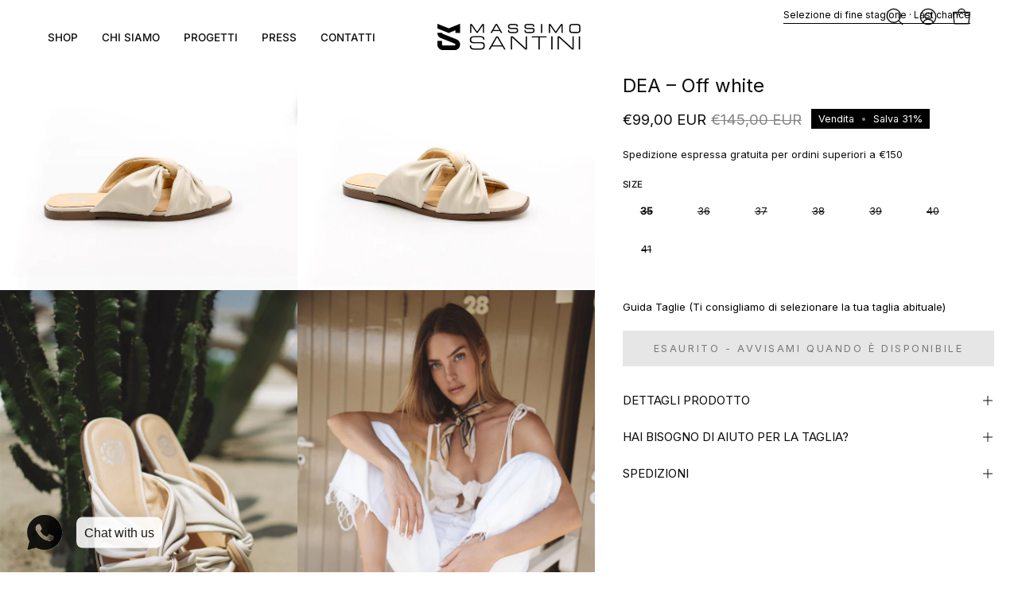

--- FILE ---
content_type: text/html; charset=utf-8
request_url: https://www.massimosantini.com/products/dea-off-white
body_size: 39306
content:
<!doctype html>
<html class="no-js no-touch page-loading" lang="it">
<head>  <meta charset="utf-8">
  <meta http-equiv='X-UA-Compatible' content='IE=edge'>
  <meta name="viewport" content="width=device-width, height=device-height, initial-scale=1.0, minimum-scale=1.0">
  <link rel="canonical" href="https://www.massimosantini.com/products/dea-off-white" />
  <link rel="preconnect" href="https://cdn.shopify.com" crossorigin>
  <link rel="preconnect" href="https://fonts.shopify.com" crossorigin>
  <link rel="preconnect" href="https://monorail-edge.shopifysvc.com" crossorigin>

  <link href="//www.massimosantini.com/cdn/shop/t/11/assets/theme.css?v=164671730736373076851764785594" as="style" rel="preload">
  <link href="//www.massimosantini.com/cdn/shop/t/11/assets/vendor.js?v=164905933048751944601764785599" as="script" rel="preload">
  <link href="//www.massimosantini.com/cdn/shop/t/11/assets/theme.js?v=4702478480723348211764785597" as="script" rel="preload">

  <link rel="preload" as="image" href="//www.massimosantini.com/cdn/shop/t/11/assets/loading.svg?v=91665432863842511931764785586"><style data-shopify>
  .no-js.page-loading .loading-overlay,
  html:not(.page-loading) .loading-overlay { opacity: 0; visibility: hidden; pointer-events: none; animation: fadeOut 1s ease; transition: visibility 0s linear 1s; }

  .loading-overlay { position: fixed; top: 0; left: 0; z-index: 99999; width: 100vw; height: 100vh; display: flex; align-items: center; justify-content: center; background: var(--overlay-bg, var(--COLOR-BLACK-WHITE)); }</style><style data-shopify>.loader__image__holder { position: absolute; top: 0; left: 0; width: 100%; height: 100%; font-size: 0; display: none; align-items: center; justify-content: center; animation: pulse-loading 2s infinite ease-in-out; }
    .loader__image__holder:has(.loader__image--fallback) { animation: none; }
    .loading-image .loader__image__holder { display: flex; }
    .loader__image { max-width: 150px; height: auto; object-fit: contain; }
    .loading-image .loader__image--fallback { width: 150px; height: 150px; max-width: 150px; mask: var(--loading-svg) center center/contain no-repeat; background: var(--overlay-bg-svg, var(--COLOR-WHITE-BLACK)); }</style><script>
    const loadingAppearance = "once";
    const loaded = sessionStorage.getItem('loaded');

    if (loadingAppearance === 'once') {
      if (loaded === null) {
        sessionStorage.setItem('loaded', true);
        document.documentElement.classList.add('loading-image');
      }
    } else {
      document.documentElement.classList.add('loading-image');
    }
  </script>
  <title>DEA – Off white &ndash; Santini Group srl</title><meta name="description" content="I sandali bassi e comodi che non possono mancare nel tuo guardaroba per la primavera - estate. Extra confortevole con fodera in vera pelle traspirante e suola in gomma, per un look quotidiano ben curato. Abbinali ad abiti lunghi, gonne, jeans o pantaloni. Dettagli: Tomaia: pelle bioFodera: pelleSottopiede: pelleSuola: "><link rel="preload" as="font" href="//www.massimosantini.com/cdn/fonts/inter/inter_n4.b2a3f24c19b4de56e8871f609e73ca7f6d2e2bb9.woff2" type="font/woff2" crossorigin><link rel="preload" as="font" href="//www.massimosantini.com/cdn/fonts/inter/inter_n4.b2a3f24c19b4de56e8871f609e73ca7f6d2e2bb9.woff2" type="font/woff2" crossorigin>

<meta property="og:site_name" content="Santini Group srl">
<meta property="og:url" content="https://www.massimosantini.com/products/dea-off-white">
<meta property="og:title" content="DEA – Off white">
<meta property="og:type" content="product">
<meta property="og:description" content="I sandali bassi e comodi che non possono mancare nel tuo guardaroba per la primavera - estate. Extra confortevole con fodera in vera pelle traspirante e suola in gomma, per un look quotidiano ben curato. Abbinali ad abiti lunghi, gonne, jeans o pantaloni. Dettagli: Tomaia: pelle bioFodera: pelleSottopiede: pelleSuola: "><meta property="og:image" content="http://www.massimosantini.com/cdn/shop/products/WhatsApp_Image_2021-04-01_at_21.31.23.jpg?v=1647336054">
  <meta property="og:image:secure_url" content="https://www.massimosantini.com/cdn/shop/products/WhatsApp_Image_2021-04-01_at_21.31.23.jpg?v=1647336054">
  <meta property="og:image:width" content="1080">
  <meta property="og:image:height" content="784"><meta property="og:price:amount" content="99,00">
  <meta property="og:price:currency" content="EUR"><meta name="twitter:card" content="summary_large_image">
<meta name="twitter:title" content="DEA – Off white">
<meta name="twitter:description" content="I sandali bassi e comodi che non possono mancare nel tuo guardaroba per la primavera - estate. Extra confortevole con fodera in vera pelle traspirante e suola in gomma, per un look quotidiano ben curato. Abbinali ad abiti lunghi, gonne, jeans o pantaloni. Dettagli: Tomaia: pelle bioFodera: pelleSottopiede: pelleSuola: "><style data-shopify>@font-face {
  font-family: Inter;
  font-weight: 400;
  font-style: normal;
  font-display: swap;
  src: url("//www.massimosantini.com/cdn/fonts/inter/inter_n4.b2a3f24c19b4de56e8871f609e73ca7f6d2e2bb9.woff2") format("woff2"),
       url("//www.massimosantini.com/cdn/fonts/inter/inter_n4.af8052d517e0c9ffac7b814872cecc27ae1fa132.woff") format("woff");
}

@font-face {
  font-family: Inter;
  font-weight: 400;
  font-style: normal;
  font-display: swap;
  src: url("//www.massimosantini.com/cdn/fonts/inter/inter_n4.b2a3f24c19b4de56e8871f609e73ca7f6d2e2bb9.woff2") format("woff2"),
       url("//www.massimosantini.com/cdn/fonts/inter/inter_n4.af8052d517e0c9ffac7b814872cecc27ae1fa132.woff") format("woff");
}

@font-face {
  font-family: Inter;
  font-weight: 400;
  font-style: normal;
  font-display: swap;
  src: url("//www.massimosantini.com/cdn/fonts/inter/inter_n4.b2a3f24c19b4de56e8871f609e73ca7f6d2e2bb9.woff2") format("woff2"),
       url("//www.massimosantini.com/cdn/fonts/inter/inter_n4.af8052d517e0c9ffac7b814872cecc27ae1fa132.woff") format("woff");
}



  @font-face {
  font-family: Inter;
  font-weight: 500;
  font-style: normal;
  font-display: swap;
  src: url("//www.massimosantini.com/cdn/fonts/inter/inter_n5.d7101d5e168594dd06f56f290dd759fba5431d97.woff2") format("woff2"),
       url("//www.massimosantini.com/cdn/fonts/inter/inter_n5.5332a76bbd27da00474c136abb1ca3cbbf259068.woff") format("woff");
}




  @font-face {
  font-family: Inter;
  font-weight: 100;
  font-style: normal;
  font-display: swap;
  src: url("//www.massimosantini.com/cdn/fonts/inter/inter_n1.d6922fc1524d5070cfbded04544fe03b84246904.woff2") format("woff2"),
       url("//www.massimosantini.com/cdn/fonts/inter/inter_n1.4a488d8300a3cf27d2b5e3a3b05110d1df51da98.woff") format("woff");
}




  @font-face {
  font-family: Inter;
  font-weight: 700;
  font-style: normal;
  font-display: swap;
  src: url("//www.massimosantini.com/cdn/fonts/inter/inter_n7.02711e6b374660cfc7915d1afc1c204e633421e4.woff2") format("woff2"),
       url("//www.massimosantini.com/cdn/fonts/inter/inter_n7.6dab87426f6b8813070abd79972ceaf2f8d3b012.woff") format("woff");
}




  @font-face {
  font-family: Inter;
  font-weight: 100;
  font-style: normal;
  font-display: swap;
  src: url("//www.massimosantini.com/cdn/fonts/inter/inter_n1.d6922fc1524d5070cfbded04544fe03b84246904.woff2") format("woff2"),
       url("//www.massimosantini.com/cdn/fonts/inter/inter_n1.4a488d8300a3cf27d2b5e3a3b05110d1df51da98.woff") format("woff");
}




  @font-face {
  font-family: Inter;
  font-weight: 500;
  font-style: normal;
  font-display: swap;
  src: url("//www.massimosantini.com/cdn/fonts/inter/inter_n5.d7101d5e168594dd06f56f290dd759fba5431d97.woff2") format("woff2"),
       url("//www.massimosantini.com/cdn/fonts/inter/inter_n5.5332a76bbd27da00474c136abb1ca3cbbf259068.woff") format("woff");
}




  @font-face {
  font-family: Inter;
  font-weight: 400;
  font-style: italic;
  font-display: swap;
  src: url("//www.massimosantini.com/cdn/fonts/inter/inter_i4.feae1981dda792ab80d117249d9c7e0f1017e5b3.woff2") format("woff2"),
       url("//www.massimosantini.com/cdn/fonts/inter/inter_i4.62773b7113d5e5f02c71486623cf828884c85c6e.woff") format("woff");
}




  @font-face {
  font-family: Inter;
  font-weight: 700;
  font-style: italic;
  font-display: swap;
  src: url("//www.massimosantini.com/cdn/fonts/inter/inter_i7.b377bcd4cc0f160622a22d638ae7e2cd9b86ea4c.woff2") format("woff2"),
       url("//www.massimosantini.com/cdn/fonts/inter/inter_i7.7c69a6a34e3bb44fcf6f975857e13b9a9b25beb4.woff") format("woff");
}




  @font-face {
  font-family: Inter;
  font-weight: 500;
  font-style: normal;
  font-display: swap;
  src: url("//www.massimosantini.com/cdn/fonts/inter/inter_n5.d7101d5e168594dd06f56f290dd759fba5431d97.woff2") format("woff2"),
       url("//www.massimosantini.com/cdn/fonts/inter/inter_n5.5332a76bbd27da00474c136abb1ca3cbbf259068.woff") format("woff");
}


:root {--COLOR-PRIMARY-OPPOSITE: #ffffff;
  --COLOR-PRIMARY-OPPOSITE-ALPHA-20: rgba(255, 255, 255, 0.2);
  --COLOR-PRIMARY-LIGHTEN-DARKEN-ALPHA-20: rgba(26, 26, 26, 0.2);
  --COLOR-PRIMARY-LIGHTEN-DARKEN-ALPHA-30: rgba(26, 26, 26, 0.3);

  --PRIMARY-BUTTONS-COLOR-BG: #000000;
  --PRIMARY-BUTTONS-COLOR-TEXT: #ffffff;
  --PRIMARY-BUTTONS-COLOR-TEXT-ALPHA-10: rgba(255, 255, 255, 0.1);
  --PRIMARY-BUTTONS-COLOR-BORDER: #000000;

  --PRIMARY-BUTTONS-COLOR-LIGHTEN-DARKEN: #1a1a1a;

  --PRIMARY-BUTTONS-COLOR-ALPHA-05: rgba(0, 0, 0, 0.05);
  --PRIMARY-BUTTONS-COLOR-ALPHA-10: rgba(0, 0, 0, 0.1);
  --PRIMARY-BUTTONS-COLOR-ALPHA-50: rgba(0, 0, 0, 0.5);--COLOR-SECONDARY-OPPOSITE: #000000;
  --COLOR-SECONDARY-OPPOSITE-ALPHA-20: rgba(0, 0, 0, 0.2);
  --COLOR-SECONDARY-LIGHTEN-DARKEN-ALPHA-20: rgba(230, 230, 230, 0.2);
  --COLOR-SECONDARY-LIGHTEN-DARKEN-ALPHA-30: rgba(230, 230, 230, 0.3);

  --SECONDARY-BUTTONS-COLOR-BG: #ffffff;
  --SECONDARY-BUTTONS-COLOR-TEXT: #000000;
  --SECONDARY-BUTTONS-COLOR-TEXT-ALPHA-10: rgba(0, 0, 0, 0.1);
  --SECONDARY-BUTTONS-COLOR-BORDER: #ffffff;

  --SECONDARY-BUTTONS-COLOR-ALPHA-05: rgba(255, 255, 255, 0.05);
  --SECONDARY-BUTTONS-COLOR-ALPHA-10: rgba(255, 255, 255, 0.1);
  --SECONDARY-BUTTONS-COLOR-ALPHA-50: rgba(255, 255, 255, 0.5);--OUTLINE-BUTTONS-PRIMARY-BG: transparent;
  --OUTLINE-BUTTONS-PRIMARY-TEXT: #000000;
  --OUTLINE-BUTTONS-PRIMARY-TEXT-ALPHA-10: rgba(0, 0, 0, 0.1);
  --OUTLINE-BUTTONS-PRIMARY-BORDER: #000000;
  --OUTLINE-BUTTONS-PRIMARY-BG-HOVER: rgba(26, 26, 26, 0.2);

  --OUTLINE-BUTTONS-SECONDARY-BG: transparent;
  --OUTLINE-BUTTONS-SECONDARY-TEXT: #ffffff;
  --OUTLINE-BUTTONS-SECONDARY-TEXT-ALPHA-10: rgba(255, 255, 255, 0.1);
  --OUTLINE-BUTTONS-SECONDARY-BORDER: #ffffff;
  --OUTLINE-BUTTONS-SECONDARY-BG-HOVER: rgba(230, 230, 230, 0.2);

  --OUTLINE-BUTTONS-WHITE-BG: transparent;
  --OUTLINE-BUTTONS-WHITE-TEXT: #ffffff;
  --OUTLINE-BUTTONS-WHITE-TEXT-ALPHA-10: rgba(255, 255, 255, 0.1);
  --OUTLINE-BUTTONS-WHITE-BORDER: #ffffff;

  --OUTLINE-BUTTONS-BLACK-BG: transparent;
  --OUTLINE-BUTTONS-BLACK-TEXT: #000000;
  --OUTLINE-BUTTONS-BLACK-TEXT-ALPHA-10: rgba(0, 0, 0, 0.1);
  --OUTLINE-BUTTONS-BLACK-BORDER: #000000;--OUTLINE-SOLID-BUTTONS-PRIMARY-BG: #000000;
  --OUTLINE-SOLID-BUTTONS-PRIMARY-TEXT: #ffffff;
  --OUTLINE-SOLID-BUTTONS-PRIMARY-TEXT-ALPHA-10: rgba(255, 255, 255, 0.1);
  --OUTLINE-SOLID-BUTTONS-PRIMARY-BORDER: #ffffff;
  --OUTLINE-SOLID-BUTTONS-PRIMARY-BG-HOVER: rgba(255, 255, 255, 0.2);

  --OUTLINE-SOLID-BUTTONS-SECONDARY-BG: #ffffff;
  --OUTLINE-SOLID-BUTTONS-SECONDARY-TEXT: #000000;
  --OUTLINE-SOLID-BUTTONS-SECONDARY-TEXT-ALPHA-10: rgba(0, 0, 0, 0.1);
  --OUTLINE-SOLID-BUTTONS-SECONDARY-BORDER: #000000;
  --OUTLINE-SOLID-BUTTONS-SECONDARY-BG-HOVER: rgba(0, 0, 0, 0.2);

  --OUTLINE-SOLID-BUTTONS-WHITE-BG: #ffffff;
  --OUTLINE-SOLID-BUTTONS-WHITE-TEXT: #000000;
  --OUTLINE-SOLID-BUTTONS-WHITE-TEXT-ALPHA-10: rgba(0, 0, 0, 0.1);
  --OUTLINE-SOLID-BUTTONS-WHITE-BORDER: #000000;

  --OUTLINE-SOLID-BUTTONS-BLACK-BG: #000000;
  --OUTLINE-SOLID-BUTTONS-BLACK-TEXT: #ffffff;
  --OUTLINE-SOLID-BUTTONS-BLACK-TEXT-ALPHA-10: rgba(255, 255, 255, 0.1);
  --OUTLINE-SOLID-BUTTONS-BLACK-BORDER: #ffffff;--COLOR-HEADING: #0d0d0d;
  --COLOR-TEXT: #0d0d0d;
  --COLOR-TEXT-DARKEN: #000000;
  --COLOR-TEXT-LIGHTEN: #404040;
  --COLOR-TEXT-ALPHA-5: rgba(13, 13, 13, 0.05);
  --COLOR-TEXT-ALPHA-8: rgba(13, 13, 13, 0.08);
  --COLOR-TEXT-ALPHA-10: rgba(13, 13, 13, 0.1);
  --COLOR-TEXT-ALPHA-15: rgba(13, 13, 13, 0.15);
  --COLOR-TEXT-ALPHA-20: rgba(13, 13, 13, 0.2);
  --COLOR-TEXT-ALPHA-25: rgba(13, 13, 13, 0.25);
  --COLOR-TEXT-ALPHA-50: rgba(13, 13, 13, 0.5);
  --COLOR-TEXT-ALPHA-60: rgba(13, 13, 13, 0.6);
  --COLOR-TEXT-ALPHA-85: rgba(13, 13, 13, 0.85);

  --COLOR-BG: #ffffff;
  --COLOR-BG-ALPHA-25: rgba(255, 255, 255, 0.25);
  --COLOR-BG-ALPHA-35: rgba(255, 255, 255, 0.35);
  --COLOR-BG-ALPHA-60: rgba(255, 255, 255, 0.6);
  --COLOR-BG-ALPHA-65: rgba(255, 255, 255, 0.65);
  --COLOR-BG-ALPHA-85: rgba(255, 255, 255, 0.85);
  --COLOR-BG-DARKEN: #e6e6e6;
  --COLOR-BG-LIGHTEN-DARKEN: #e6e6e6;
  --COLOR-BG-LIGHTEN-DARKEN-SHIMMER-BG: #fafafa;
  --COLOR-BG-LIGHTEN-DARKEN-SHIMMER-EFFECT: #f5f5f5;
  --COLOR-BG-LIGHTEN-DARKEN-SHIMMER-ENHANCEMENT: #000000;
  --COLOR-BG-LIGHTEN-DARKEN-FOREGROUND: #f7f7f7;
  --COLOR-BG-LIGHTEN-DARKEN-HIGHLIGHT: rgba(38, 38, 38, 0.15);
  --COLOR-BG-LIGHTEN-DARKEN-SEARCH-LOADER: #cccccc;
  --COLOR-BG-LIGHTEN-DARKEN-SEARCH-LOADER-LINE: #e6e6e6;
  --COLOR-BG-LIGHTEN-DARKEN-2: #cdcdcd;
  --COLOR-BG-LIGHTEN-DARKEN-3: #c0c0c0;
  --COLOR-BG-LIGHTEN-DARKEN-4: #b3b3b3;
  --COLOR-BG-LIGHTEN-DARKEN-5: #a6a6a6;
  --COLOR-BG-LIGHTEN-DARKEN-6: #9a9a9a;
  --COLOR-BG-LIGHTEN-DARKEN-CONTRAST: #b3b3b3;
  --COLOR-BG-LIGHTEN-DARKEN-CONTRAST-2: #a6a6a6;
  --COLOR-BG-LIGHTEN-DARKEN-CONTRAST-3: #999999;
  --COLOR-BG-LIGHTEN-DARKEN-CONTRAST-4: #8c8c8c;
  --COLOR-BG-LIGHTEN-DARKEN-CONTRAST-5: #808080;
  --COLOR-BG-LIGHTEN-DARKEN-CONTRAST-6: #737373;

  --COLOR-BG-SECONDARY: #000000;
  --COLOR-BG-SECONDARY-LIGHTEN-DARKEN: #1a1a1a;
  --COLOR-BG-SECONDARY-LIGHTEN-DARKEN-CONTRAST: #808080;

  --COLOR-INPUT-BG: #ffffff;

  --COLOR-ACCENT: #000000;
  --COLOR-ACCENT-TEXT: #fff;

  --COLOR-BORDER: #bcb2a8;
  --COLOR-BORDER-ALPHA-15: rgba(188, 178, 168, 0.15);
  --COLOR-BORDER-ALPHA-30: rgba(188, 178, 168, 0.3);
  --COLOR-BORDER-ALPHA-50: rgba(188, 178, 168, 0.5);
  --COLOR-BORDER-ALPHA-65: rgba(188, 178, 168, 0.65);
  --COLOR-BORDER-LIGHTEN-DARKEN: #736558;
  --COLOR-BORDER-HAIRLINE: #f7f7f7;

  --COLOR-SALE-BG: #004ac7;
  --COLOR-SALE-TEXT: #ffffff;
  --COLOR-CUSTOM-BG: #0d6e70;
  --COLOR-CUSTOM-TEXT: #ffffff;
  --COLOR-SOLD-BG: #b01736;
  --COLOR-SOLD-TEXT: #ffffff;
  --COLOR-SAVING-BG: #000000;
  --COLOR-SAVING-TEXT: #ffffff;

  --COLOR-WHITE-BLACK: #fff;
  --COLOR-BLACK-WHITE: #000;
  --COLOR-BLACK-WHITE-ALPHA-25: rgba(0, 0, 0, 0.25);
  --COLOR-BLACK-WHITE-ALPHA-34: rgba(0, 0, 0, 0.34);
  --COLOR-BG-OVERLAY: rgba(255, 255, 255, 0.5);--COLOR-DISABLED-GREY: rgba(13, 13, 13, 0.05);
  --COLOR-DISABLED-GREY-DARKEN: rgba(13, 13, 13, 0.45);
  --COLOR-ERROR: #D02E2E;
  --COLOR-ERROR-BG: #f3cbcb;
  --COLOR-SUCCESS: #56AD6A;
  --COLOR-SUCCESS-BG: #ECFEF0;
  --COLOR-WARN: #ECBD5E;
  --COLOR-TRANSPARENT: rgba(255, 255, 255, 0);

  --COLOR-WHITE: #ffffff;
  --COLOR-WHITE-DARKEN: #f2f2f2;
  --COLOR-WHITE-ALPHA-10: rgba(255, 255, 255, 0.1);
  --COLOR-WHITE-ALPHA-20: rgba(255, 255, 255, 0.2);
  --COLOR-WHITE-ALPHA-25: rgba(255, 255, 255, 0.25);
  --COLOR-WHITE-ALPHA-50: rgba(255, 255, 255, 0.5);
  --COLOR-WHITE-ALPHA-60: rgba(255, 255, 255, 0.6);
  --COLOR-BLACK: #000000;
  --COLOR-BLACK-LIGHTEN: #1a1a1a;
  --COLOR-BLACK-ALPHA-10: rgba(0, 0, 0, 0.1);
  --COLOR-BLACK-ALPHA-20: rgba(0, 0, 0, 0.2);
  --COLOR-BLACK-ALPHA-25: rgba(0, 0, 0, 0.25);
  --COLOR-BLACK-ALPHA-50: rgba(0, 0, 0, 0.5);
  --COLOR-BLACK-ALPHA-60: rgba(0, 0, 0, 0.6);--FONT-STACK-BODY: Inter, sans-serif;
  --FONT-STYLE-BODY: normal;
  --FONT-STYLE-BODY-ITALIC: italic;
  --FONT-ADJUST-BODY: 1.05;

  --FONT-WEIGHT-BODY: 400;
  --FONT-WEIGHT-BODY-LIGHT: 100;
  --FONT-WEIGHT-BODY-MEDIUM: 700;
  --FONT-WEIGHT-BODY-BOLD: 500;

  --FONT-STACK-HEADING: Inter, sans-serif;
  --FONT-STYLE-HEADING: normal;
  --FONT-STYLE-HEADING-ITALIC: italic;
  --FONT-ADJUST-HEADING: 1.0;

  --FONT-WEIGHT-HEADING: 400;
  --FONT-WEIGHT-HEADING-LIGHT: 100;
  --FONT-WEIGHT-HEADING-MEDIUM: 700;
  --FONT-WEIGHT-HEADING-BOLD: 500;

  --FONT-STACK-NAV: Inter, sans-serif;
  --FONT-STYLE-NAV: normal;
  --FONT-STYLE-NAV-ITALIC: italic;
  --FONT-ADJUST-NAV: 0.95;
  --FONT-ADJUST-NAV-TOP-LEVEL: 0.7;

  --FONT-WEIGHT-NAV: 400;
  --FONT-WEIGHT-NAV-LIGHT: 100;
  --FONT-WEIGHT-NAV-MEDIUM: 700;
  --FONT-WEIGHT-NAV-BOLD: 500;

  --FONT-ADJUST-PRODUCT-GRID: 0.9;
  --FONT-ADJUST-PRODUCT-GRID-HEADING: 0.9;

  --FONT-ADJUST-BADGES: 1.0;

  --FONT-STACK-BUTTON: Inter, sans-serif;
  --FONT-STYLE-BUTTON: normal;
  --FONT-STYLE-BUTTON-ITALIC: italic;
  --FONT-ADJUST-BUTTON: 0.8;

  --FONT-WEIGHT-BUTTON: 400;
  --FONT-WEIGHT-BUTTON-MEDIUM: 700;
  --FONT-WEIGHT-BUTTON-BOLD: 500;

  --FONT-STACK-SUBHEADING: Inter, sans-serif;
  --FONT-STYLE-SUBHEADING: normal;
  --FONT-ADJUST-SUBHEADING: 1.0;

  --FONT-WEIGHT-SUBHEADING: 400;
  --FONT-WEIGHT-SUBHEADING-BOLD: 500;

  --FONT-STACK-LABEL: Inter, sans-serif;
  --FONT-STYLE-LABEL: normal;
  --FONT-ADJUST-LABEL: 0.65;

  --FONT-WEIGHT-LABEL: 500;

  --LETTER-SPACING-NAV: 0.0em;
  --LETTER-SPACING-SUBHEADING: 0.0em;
  --LETTER-SPACING-BUTTON: 0.2em;
  --LETTER-SPACING-LABEL: 0.05em;

  --BUTTON-TEXT-CAPS: uppercase;
  --HEADING-TEXT-CAPS: none;
  --SUBHEADING-TEXT-CAPS: none;
  --LABEL-TEXT-CAPS: uppercase;--FONT-SIZE-INPUT: 1.05rem;--RADIUS: 0px;
  --RADIUS-SMALL: 0px;
  --RADIUS-TINY: 0px;
  --RADIUS-BADGE: 0px;
  --RADIUS-CHECKBOX: 0px;
  --RADIUS-TEXTAREA: 0px;--PRODUCT-MEDIA-PADDING-TOP: 130.0%;--BORDER-WIDTH: 1px;--STROKE-WIDTH: 12px;--SITE-WIDTH: 1440px;
  --SITE-WIDTH-NARROW: 840px;--COLOR-UPSELLS-BG: #F1EFE8;
  --COLOR-UPSELLS-TEXT: #0B0B0B;
  --COLOR-UPSELLS-TEXT-LIGHTEN: #3e3e3e;
  --COLOR-UPSELLS-DISABLED-GREY-DARKEN: rgba(11, 11, 11, 0.45);
  --UPSELLS-HEIGHT: 130px;
  --UPSELLS-IMAGE-WIDTH: 30%;--ICON-ARROW-RIGHT: url( "//www.massimosantini.com/cdn/shop/t/11/assets/icon-arrow-right.svg?v=99859212757265680021764785576" );--loading-svg: url( "//www.massimosantini.com/cdn/shop/t/11/assets/loading.svg?v=91665432863842511931764785586" );
  --icon-check: url( "//www.massimosantini.com/cdn/shop/t/11/assets/icon-check.svg?v=175316081881880408121764785578" );
  --icon-check-swatch: url( "//www.massimosantini.com/cdn/shop/t/11/assets/icon-check-swatch.svg?v=131897745589030387781764785577" );
  --icon-zoom-in: url( "//www.massimosantini.com/cdn/shop/t/11/assets/icon-zoom-in.svg?v=157433013461716915331764785582" );
  --icon-zoom-out: url( "//www.massimosantini.com/cdn/shop/t/11/assets/icon-zoom-out.svg?v=164909107869959372931764785583" );--collection-sticky-bar-height: 0px;
  --collection-image-padding-top: 60%;

  --drawer-width: 400px;
  --drawer-transition: transform 0.4s cubic-bezier(0.46, 0.01, 0.32, 1);--gutter: 60px;
  --gutter-mobile: 20px;
  --grid-gutter: 20px;
  --grid-gutter-mobile: 35px;--inner: 20px;
  --inner-tablet: 18px;
  --inner-mobile: 16px;--grid: repeat(4, minmax(0, 1fr));
  --grid-tablet: repeat(3, minmax(0, 1fr));
  --grid-mobile: repeat(2, minmax(0, 1fr));
  --megamenu-grid: repeat(4, minmax(0, 1fr));
  --grid-row: 1 / span 4;--scrollbar-width: 0px;--overlay: #000;
  --overlay-opacity: 1;--swatch-width: 38px;
  --swatch-height: 26px;
  --swatch-size: 32px;
  --swatch-size-mobile: 30px;

  
  --move-offset: 20px;

  
  --autoplay-speed: 2200ms;

  

    --filter-bg: none;
    --product-filter-bg: none;}</style><link href="//www.massimosantini.com/cdn/shop/t/11/assets/theme.css?v=164671730736373076851764785594" rel="stylesheet" type="text/css" media="all" /><script type="text/javascript">
    if (window.MSInputMethodContext && document.documentMode) {
      var scripts = document.getElementsByTagName('script')[0];
      var polyfill = document.createElement("script");
      polyfill.defer = true;
      polyfill.src = "//www.massimosantini.com/cdn/shop/t/11/assets/ie11.js?v=164037955086922138091764785584";

      scripts.parentNode.insertBefore(polyfill, scripts);

      document.documentElement.classList.add('ie11');
    } else {
      document.documentElement.className = document.documentElement.className.replace('no-js', 'js');
    }

    let root = '/';
    if (root[root.length - 1] !== '/') {
      root = `${root}/`;
    }

    window.theme = {
      routes: {
        root: root,
        cart_url: "\/cart",
        cart_add_url: "\/cart\/add",
        cart_change_url: "\/cart\/change",
        shop_url: "https:\/\/www.massimosantini.com",
        searchUrl: '/search',
        predictiveSearchUrl: '/search/suggest',
        product_recommendations_url: "\/recommendations\/products"
      },
      assets: {
        photoswipe: '//www.massimosantini.com/cdn/shop/t/11/assets/photoswipe.js?v=162613001030112971491764785590',
        smoothscroll: '//www.massimosantini.com/cdn/shop/t/11/assets/smoothscroll.js?v=37906625415260927261764785591',
        no_image: "//www.massimosantini.com/cdn/shopifycloud/storefront/assets/no-image-2048-a2addb12_1024x.gif",
        swatches: '//www.massimosantini.com/cdn/shop/t/11/assets/swatches.json?v=108341084980828767351764785592',
        base: "//www.massimosantini.com/cdn/shop/t/11/assets/"
      },
      strings: {
        add_to_cart: "Aggiungi al carrello",
        cart_acceptance_error: "Devi accettare i nostri termini e condizioni.",
        cart_empty: "Il tuo carrello è attualmente vuoto.",
        cart_price: "Prezzo",
        cart_quantity: "Quantità",
        cart_items_one: "{{ count }} articolo",
        cart_items_many: "{{ count }} articoli",
        cart_title: "Carrello",
        cart_total: "Totale",
        continue_shopping: "Continua ad acquistare",
        free: "Gratis",
        limit_error: "Apparentemente non abbiamo scorte sufficienti di questo prodotto.",
        preorder: "Preordina",
        remove: "Rimuovi",
        sale_badge_text: "Vendita",
        saving_badge: "Risparmia {{ discount }}",
        saving_up_to_badge: "Risparmia fino a {{ discount }}",
        sold_out: "Esaurito",
        subscription: "Iscrizione",
        unavailable: "Non disponibile",
        unit_price_label: "Prezzo unità",
        unit_price_separator: "per",
        zero_qty_error: "La quantità deve essere maggiore di 0.",
        delete_confirm: "Confermi di voler eliminare questo indirizzo?",
        newsletter_product_availability: "Avvisami quando è disponibile"
      },
      icons: {
        plus: '<svg aria-hidden="true" focusable="false" role="presentation" class="icon icon-toggle-plus" viewBox="0 0 192 192"><path d="M30 96h132M96 30v132" stroke="currentColor" stroke-linecap="round" stroke-linejoin="round"/></svg>',
        minus: '<svg aria-hidden="true" focusable="false" role="presentation" class="icon icon-toggle-minus" viewBox="0 0 192 192"><path d="M30 96h132" stroke="currentColor" stroke-linecap="round" stroke-linejoin="round"/></svg>',
        close: '<svg aria-hidden="true" focusable="false" role="presentation" class="icon icon-close" viewBox="0 0 192 192"><path d="M150 42 42 150M150 150 42 42" stroke="currentColor" stroke-linecap="round" stroke-linejoin="round"/></svg>'
      },
      settings: {
        animationsEnabled: false,
        cartType: "drawer",
        enableAcceptTerms: true,
        enableInfinityScroll: true,
        enablePaymentButton: false,
        gridImageSize: "cover",
        gridImageAspectRatio: 1.3,
        mobileMenuBehaviour: "link",
        productGridHover: "image",
        savingBadgeType: "percentage",
        showSaleBadge: true,
        showSoldBadge: true,
        showSavingBadge: true,
        quickBuy: "none",
        suggestArticles: false,
        suggestCollections: true,
        suggestProducts: true,
        suggestPages: false,
        suggestionsResultsLimit: 10,
        currency_code_enable: true,
        hideInventoryCount: true,
        colorSwatchesType: "theme",
        atcButtonShowPrice: false,
      },
      sizes: {
        mobile: 480,
        small: 768,
        large: 1024,
        widescreen: 1440
      },
      moneyFormat: "\u003cspan class=money\u003e€{{amount_with_comma_separator}}\u003c\/span\u003e",
      moneyWithCurrencyFormat: "\u003cspan class=money\u003e€{{amount_with_comma_separator}} EUR\u003c\/span\u003e",
      subtotal: 0,
      current_iso_code: "EUR",
      info: {
        name: 'Palo Alto'
      },
      version: '5.9.1'
    };
    window.PaloAlto = window.PaloAlto || {};
    window.slate = window.slate || {};
    window.isHeaderTransparent = false;
    window.stickyHeaderHeight = 60;
    window.lastWindowWidth = window.innerWidth || document.documentElement.clientWidth;
  </script><script src="//www.massimosantini.com/cdn/shop/t/11/assets/vendor.js?v=164905933048751944601764785599" defer="defer"></script>
  <script src="//www.massimosantini.com/cdn/shop/t/11/assets/theme.js?v=4702478480723348211764785597" defer="defer"></script><script>window.performance && window.performance.mark && window.performance.mark('shopify.content_for_header.start');</script><meta name="google-site-verification" content="aK1t4X012H_v0s5VfmFVdqyPimcfP1Jrp-UJufQSdK8">
<meta name="facebook-domain-verification" content="jptn6rk7tq7ev87ty3n8a3u8gk4xuf">
<meta id="shopify-digital-wallet" name="shopify-digital-wallet" content="/48935698597/digital_wallets/dialog">
<meta name="shopify-checkout-api-token" content="32e5ee71c3bf7a9480153f2bf517506c">
<meta id="in-context-paypal-metadata" data-shop-id="48935698597" data-venmo-supported="false" data-environment="production" data-locale="it_IT" data-paypal-v4="true" data-currency="EUR">
<link rel="alternate" hreflang="x-default" href="https://www.massimosantini.com/products/dea-off-white">
<link rel="alternate" hreflang="it" href="https://www.massimosantini.com/products/dea-off-white">
<link rel="alternate" hreflang="en" href="https://www.massimosantini.com/en/products/dea-off-white">
<link rel="alternate" type="application/json+oembed" href="https://www.massimosantini.com/products/dea-off-white.oembed">
<script async="async" src="/checkouts/internal/preloads.js?locale=it-IT"></script>
<link rel="preconnect" href="https://shop.app" crossorigin="anonymous">
<script async="async" src="https://shop.app/checkouts/internal/preloads.js?locale=it-IT&shop_id=48935698597" crossorigin="anonymous"></script>
<script id="apple-pay-shop-capabilities" type="application/json">{"shopId":48935698597,"countryCode":"IT","currencyCode":"EUR","merchantCapabilities":["supports3DS"],"merchantId":"gid:\/\/shopify\/Shop\/48935698597","merchantName":"Santini Group srl","requiredBillingContactFields":["postalAddress","email","phone"],"requiredShippingContactFields":["postalAddress","email","phone"],"shippingType":"shipping","supportedNetworks":["visa","maestro","masterCard","amex"],"total":{"type":"pending","label":"Santini Group srl","amount":"1.00"},"shopifyPaymentsEnabled":true,"supportsSubscriptions":true}</script>
<script id="shopify-features" type="application/json">{"accessToken":"32e5ee71c3bf7a9480153f2bf517506c","betas":["rich-media-storefront-analytics"],"domain":"www.massimosantini.com","predictiveSearch":true,"shopId":48935698597,"locale":"it"}</script>
<script>var Shopify = Shopify || {};
Shopify.shop = "massimosantini.myshopify.com";
Shopify.locale = "it";
Shopify.currency = {"active":"EUR","rate":"1.0"};
Shopify.country = "IT";
Shopify.theme = {"name":"Palo Alto 5.9.1 - APDEV","id":185071960397,"schema_name":"Palo Alto","schema_version":"5.9.1","theme_store_id":777,"role":"main"};
Shopify.theme.handle = "null";
Shopify.theme.style = {"id":null,"handle":null};
Shopify.cdnHost = "www.massimosantini.com/cdn";
Shopify.routes = Shopify.routes || {};
Shopify.routes.root = "/";</script>
<script type="module">!function(o){(o.Shopify=o.Shopify||{}).modules=!0}(window);</script>
<script>!function(o){function n(){var o=[];function n(){o.push(Array.prototype.slice.apply(arguments))}return n.q=o,n}var t=o.Shopify=o.Shopify||{};t.loadFeatures=n(),t.autoloadFeatures=n()}(window);</script>
<script>
  window.ShopifyPay = window.ShopifyPay || {};
  window.ShopifyPay.apiHost = "shop.app\/pay";
  window.ShopifyPay.redirectState = null;
</script>
<script id="shop-js-analytics" type="application/json">{"pageType":"product"}</script>
<script defer="defer" async type="module" src="//www.massimosantini.com/cdn/shopifycloud/shop-js/modules/v2/client.init-shop-cart-sync_x8TrURgt.it.esm.js"></script>
<script defer="defer" async type="module" src="//www.massimosantini.com/cdn/shopifycloud/shop-js/modules/v2/chunk.common_BMf091Dh.esm.js"></script>
<script defer="defer" async type="module" src="//www.massimosantini.com/cdn/shopifycloud/shop-js/modules/v2/chunk.modal_Ccb5hpjc.esm.js"></script>
<script type="module">
  await import("//www.massimosantini.com/cdn/shopifycloud/shop-js/modules/v2/client.init-shop-cart-sync_x8TrURgt.it.esm.js");
await import("//www.massimosantini.com/cdn/shopifycloud/shop-js/modules/v2/chunk.common_BMf091Dh.esm.js");
await import("//www.massimosantini.com/cdn/shopifycloud/shop-js/modules/v2/chunk.modal_Ccb5hpjc.esm.js");

  window.Shopify.SignInWithShop?.initShopCartSync?.({"fedCMEnabled":true,"windoidEnabled":true});

</script>
<script>
  window.Shopify = window.Shopify || {};
  if (!window.Shopify.featureAssets) window.Shopify.featureAssets = {};
  window.Shopify.featureAssets['shop-js'] = {"shop-cart-sync":["modules/v2/client.shop-cart-sync_D7vJUGKr.it.esm.js","modules/v2/chunk.common_BMf091Dh.esm.js","modules/v2/chunk.modal_Ccb5hpjc.esm.js"],"init-fed-cm":["modules/v2/client.init-fed-cm_BXv35qgo.it.esm.js","modules/v2/chunk.common_BMf091Dh.esm.js","modules/v2/chunk.modal_Ccb5hpjc.esm.js"],"init-shop-email-lookup-coordinator":["modules/v2/client.init-shop-email-lookup-coordinator_DzDw3Uhh.it.esm.js","modules/v2/chunk.common_BMf091Dh.esm.js","modules/v2/chunk.modal_Ccb5hpjc.esm.js"],"init-windoid":["modules/v2/client.init-windoid_DlvsVjNy.it.esm.js","modules/v2/chunk.common_BMf091Dh.esm.js","modules/v2/chunk.modal_Ccb5hpjc.esm.js"],"shop-button":["modules/v2/client.shop-button_C3Wyia3L.it.esm.js","modules/v2/chunk.common_BMf091Dh.esm.js","modules/v2/chunk.modal_Ccb5hpjc.esm.js"],"shop-cash-offers":["modules/v2/client.shop-cash-offers_k-bSj52U.it.esm.js","modules/v2/chunk.common_BMf091Dh.esm.js","modules/v2/chunk.modal_Ccb5hpjc.esm.js"],"shop-toast-manager":["modules/v2/client.shop-toast-manager_CSPYl6Cc.it.esm.js","modules/v2/chunk.common_BMf091Dh.esm.js","modules/v2/chunk.modal_Ccb5hpjc.esm.js"],"init-shop-cart-sync":["modules/v2/client.init-shop-cart-sync_x8TrURgt.it.esm.js","modules/v2/chunk.common_BMf091Dh.esm.js","modules/v2/chunk.modal_Ccb5hpjc.esm.js"],"init-customer-accounts-sign-up":["modules/v2/client.init-customer-accounts-sign-up_Cwe1qxzn.it.esm.js","modules/v2/client.shop-login-button_ac2IzQ_G.it.esm.js","modules/v2/chunk.common_BMf091Dh.esm.js","modules/v2/chunk.modal_Ccb5hpjc.esm.js"],"pay-button":["modules/v2/client.pay-button_kRwyK07L.it.esm.js","modules/v2/chunk.common_BMf091Dh.esm.js","modules/v2/chunk.modal_Ccb5hpjc.esm.js"],"init-customer-accounts":["modules/v2/client.init-customer-accounts_jLRjuLQ2.it.esm.js","modules/v2/client.shop-login-button_ac2IzQ_G.it.esm.js","modules/v2/chunk.common_BMf091Dh.esm.js","modules/v2/chunk.modal_Ccb5hpjc.esm.js"],"avatar":["modules/v2/client.avatar_BTnouDA3.it.esm.js"],"init-shop-for-new-customer-accounts":["modules/v2/client.init-shop-for-new-customer-accounts_ClZzYg6g.it.esm.js","modules/v2/client.shop-login-button_ac2IzQ_G.it.esm.js","modules/v2/chunk.common_BMf091Dh.esm.js","modules/v2/chunk.modal_Ccb5hpjc.esm.js"],"shop-follow-button":["modules/v2/client.shop-follow-button_DrIHux4Q.it.esm.js","modules/v2/chunk.common_BMf091Dh.esm.js","modules/v2/chunk.modal_Ccb5hpjc.esm.js"],"checkout-modal":["modules/v2/client.checkout-modal_xEqZMhS3.it.esm.js","modules/v2/chunk.common_BMf091Dh.esm.js","modules/v2/chunk.modal_Ccb5hpjc.esm.js"],"shop-login-button":["modules/v2/client.shop-login-button_ac2IzQ_G.it.esm.js","modules/v2/chunk.common_BMf091Dh.esm.js","modules/v2/chunk.modal_Ccb5hpjc.esm.js"],"lead-capture":["modules/v2/client.lead-capture_TxS39yFf.it.esm.js","modules/v2/chunk.common_BMf091Dh.esm.js","modules/v2/chunk.modal_Ccb5hpjc.esm.js"],"shop-login":["modules/v2/client.shop-login_D4y7B51r.it.esm.js","modules/v2/chunk.common_BMf091Dh.esm.js","modules/v2/chunk.modal_Ccb5hpjc.esm.js"],"payment-terms":["modules/v2/client.payment-terms_BfEgpMb9.it.esm.js","modules/v2/chunk.common_BMf091Dh.esm.js","modules/v2/chunk.modal_Ccb5hpjc.esm.js"]};
</script>
<script>(function() {
  var isLoaded = false;
  function asyncLoad() {
    if (isLoaded) return;
    isLoaded = true;
    var urls = ["https:\/\/shopify.covet.pics\/covet-pics-widget-inject.js?shop=massimosantini.myshopify.com","https:\/\/cdn.shopify.com\/s\/files\/1\/0033\/3538\/9233\/files\/pushdaddy_v25.js?v=1635850690\u0026shop=massimosantini.myshopify.com","https:\/\/sizechart.apps.avada.io\/scripttag\/avada-size-chart.min.js?shop=massimosantini.myshopify.com","https:\/\/cdn.shopify.com\/s\/files\/1\/0489\/3569\/8597\/t\/3\/assets\/globo.formbuilder.init.js?v=1632834686\u0026shop=massimosantini.myshopify.com","https:\/\/app.adoric-om.com\/adoric.js?key=1661d4af73a87a2bc4539b8e2b2f0990\u0026shop=massimosantini.myshopify.com","https:\/\/cdn.shopify.com\/s\/files\/1\/0489\/3569\/8597\/t\/3\/assets\/pop_48935698597.js?v=1686912775\u0026shop=massimosantini.myshopify.com","https:\/\/cdn.shopify.com\/s\/files\/1\/0033\/3538\/9233\/files\/pushdaddy_a3.js?shop=massimosantini.myshopify.com","https:\/\/cdn.shopify.com\/s\/files\/1\/0033\/3538\/9233\/files\/pushdaddy_a7_livechat1_new2.js?v=1707659950\u0026shop=massimosantini.myshopify.com","https:\/\/widget.trustpilot.com\/bootstrap\/v5\/tp.widget.sync.bootstrap.min.js?shop=massimosantini.myshopify.com","https:\/\/ecommplugins-scripts.trustpilot.com\/v2.1\/js\/header.min.js?settings=eyJrZXkiOiJHV0JUemRKSDZHVzBQVDBXIiwicyI6InNrdSJ9\u0026shop=massimosantini.myshopify.com","https:\/\/ecommplugins-scripts.trustpilot.com\/v2.1\/js\/success.min.js?settings=eyJrZXkiOiJHV0JUemRKSDZHVzBQVDBXIiwicyI6InNrdSIsInQiOlsib3JkZXJzL2Z1bGZpbGxlZCJdLCJ2IjoiIiwiYSI6IiJ9\u0026shop=massimosantini.myshopify.com","https:\/\/ecommplugins-trustboxsettings.trustpilot.com\/massimosantini.myshopify.com.js?settings=1761125115895\u0026shop=massimosantini.myshopify.com","\/\/backinstock.useamp.com\/widget\/60178_1767158545.js?category=bis\u0026v=6\u0026shop=massimosantini.myshopify.com"];
    for (var i = 0; i < urls.length; i++) {
      var s = document.createElement('script');
      s.type = 'text/javascript';
      s.async = true;
      s.src = urls[i];
      var x = document.getElementsByTagName('script')[0];
      x.parentNode.insertBefore(s, x);
    }
  };
  if(window.attachEvent) {
    window.attachEvent('onload', asyncLoad);
  } else {
    window.addEventListener('load', asyncLoad, false);
  }
})();</script>
<script id="__st">var __st={"a":48935698597,"offset":3600,"reqid":"01a57f60-81b8-4927-a842-f474f337e8fe-1769778207","pageurl":"www.massimosantini.com\/products\/dea-off-white","u":"49effc35582a","p":"product","rtyp":"product","rid":6617920078010};</script>
<script>window.ShopifyPaypalV4VisibilityTracking = true;</script>
<script id="captcha-bootstrap">!function(){'use strict';const t='contact',e='account',n='new_comment',o=[[t,t],['blogs',n],['comments',n],[t,'customer']],c=[[e,'customer_login'],[e,'guest_login'],[e,'recover_customer_password'],[e,'create_customer']],r=t=>t.map((([t,e])=>`form[action*='/${t}']:not([data-nocaptcha='true']) input[name='form_type'][value='${e}']`)).join(','),a=t=>()=>t?[...document.querySelectorAll(t)].map((t=>t.form)):[];function s(){const t=[...o],e=r(t);return a(e)}const i='password',u='form_key',d=['recaptcha-v3-token','g-recaptcha-response','h-captcha-response',i],f=()=>{try{return window.sessionStorage}catch{return}},m='__shopify_v',_=t=>t.elements[u];function p(t,e,n=!1){try{const o=window.sessionStorage,c=JSON.parse(o.getItem(e)),{data:r}=function(t){const{data:e,action:n}=t;return t[m]||n?{data:e,action:n}:{data:t,action:n}}(c);for(const[e,n]of Object.entries(r))t.elements[e]&&(t.elements[e].value=n);n&&o.removeItem(e)}catch(o){console.error('form repopulation failed',{error:o})}}const l='form_type',E='cptcha';function T(t){t.dataset[E]=!0}const w=window,h=w.document,L='Shopify',v='ce_forms',y='captcha';let A=!1;((t,e)=>{const n=(g='f06e6c50-85a8-45c8-87d0-21a2b65856fe',I='https://cdn.shopify.com/shopifycloud/storefront-forms-hcaptcha/ce_storefront_forms_captcha_hcaptcha.v1.5.2.iife.js',D={infoText:'Protetto da hCaptcha',privacyText:'Privacy',termsText:'Termini'},(t,e,n)=>{const o=w[L][v],c=o.bindForm;if(c)return c(t,g,e,D).then(n);var r;o.q.push([[t,g,e,D],n]),r=I,A||(h.body.append(Object.assign(h.createElement('script'),{id:'captcha-provider',async:!0,src:r})),A=!0)});var g,I,D;w[L]=w[L]||{},w[L][v]=w[L][v]||{},w[L][v].q=[],w[L][y]=w[L][y]||{},w[L][y].protect=function(t,e){n(t,void 0,e),T(t)},Object.freeze(w[L][y]),function(t,e,n,w,h,L){const[v,y,A,g]=function(t,e,n){const i=e?o:[],u=t?c:[],d=[...i,...u],f=r(d),m=r(i),_=r(d.filter((([t,e])=>n.includes(e))));return[a(f),a(m),a(_),s()]}(w,h,L),I=t=>{const e=t.target;return e instanceof HTMLFormElement?e:e&&e.form},D=t=>v().includes(t);t.addEventListener('submit',(t=>{const e=I(t);if(!e)return;const n=D(e)&&!e.dataset.hcaptchaBound&&!e.dataset.recaptchaBound,o=_(e),c=g().includes(e)&&(!o||!o.value);(n||c)&&t.preventDefault(),c&&!n&&(function(t){try{if(!f())return;!function(t){const e=f();if(!e)return;const n=_(t);if(!n)return;const o=n.value;o&&e.removeItem(o)}(t);const e=Array.from(Array(32),(()=>Math.random().toString(36)[2])).join('');!function(t,e){_(t)||t.append(Object.assign(document.createElement('input'),{type:'hidden',name:u})),t.elements[u].value=e}(t,e),function(t,e){const n=f();if(!n)return;const o=[...t.querySelectorAll(`input[type='${i}']`)].map((({name:t})=>t)),c=[...d,...o],r={};for(const[a,s]of new FormData(t).entries())c.includes(a)||(r[a]=s);n.setItem(e,JSON.stringify({[m]:1,action:t.action,data:r}))}(t,e)}catch(e){console.error('failed to persist form',e)}}(e),e.submit())}));const S=(t,e)=>{t&&!t.dataset[E]&&(n(t,e.some((e=>e===t))),T(t))};for(const o of['focusin','change'])t.addEventListener(o,(t=>{const e=I(t);D(e)&&S(e,y())}));const B=e.get('form_key'),M=e.get(l),P=B&&M;t.addEventListener('DOMContentLoaded',(()=>{const t=y();if(P)for(const e of t)e.elements[l].value===M&&p(e,B);[...new Set([...A(),...v().filter((t=>'true'===t.dataset.shopifyCaptcha))])].forEach((e=>S(e,t)))}))}(h,new URLSearchParams(w.location.search),n,t,e,['guest_login'])})(!0,!0)}();</script>
<script integrity="sha256-4kQ18oKyAcykRKYeNunJcIwy7WH5gtpwJnB7kiuLZ1E=" data-source-attribution="shopify.loadfeatures" defer="defer" src="//www.massimosantini.com/cdn/shopifycloud/storefront/assets/storefront/load_feature-a0a9edcb.js" crossorigin="anonymous"></script>
<script crossorigin="anonymous" defer="defer" src="//www.massimosantini.com/cdn/shopifycloud/storefront/assets/shopify_pay/storefront-65b4c6d7.js?v=20250812"></script>
<script data-source-attribution="shopify.dynamic_checkout.dynamic.init">var Shopify=Shopify||{};Shopify.PaymentButton=Shopify.PaymentButton||{isStorefrontPortableWallets:!0,init:function(){window.Shopify.PaymentButton.init=function(){};var t=document.createElement("script");t.src="https://www.massimosantini.com/cdn/shopifycloud/portable-wallets/latest/portable-wallets.it.js",t.type="module",document.head.appendChild(t)}};
</script>
<script data-source-attribution="shopify.dynamic_checkout.buyer_consent">
  function portableWalletsHideBuyerConsent(e){var t=document.getElementById("shopify-buyer-consent"),n=document.getElementById("shopify-subscription-policy-button");t&&n&&(t.classList.add("hidden"),t.setAttribute("aria-hidden","true"),n.removeEventListener("click",e))}function portableWalletsShowBuyerConsent(e){var t=document.getElementById("shopify-buyer-consent"),n=document.getElementById("shopify-subscription-policy-button");t&&n&&(t.classList.remove("hidden"),t.removeAttribute("aria-hidden"),n.addEventListener("click",e))}window.Shopify?.PaymentButton&&(window.Shopify.PaymentButton.hideBuyerConsent=portableWalletsHideBuyerConsent,window.Shopify.PaymentButton.showBuyerConsent=portableWalletsShowBuyerConsent);
</script>
<script data-source-attribution="shopify.dynamic_checkout.cart.bootstrap">document.addEventListener("DOMContentLoaded",(function(){function t(){return document.querySelector("shopify-accelerated-checkout-cart, shopify-accelerated-checkout")}if(t())Shopify.PaymentButton.init();else{new MutationObserver((function(e,n){t()&&(Shopify.PaymentButton.init(),n.disconnect())})).observe(document.body,{childList:!0,subtree:!0})}}));
</script>
<link id="shopify-accelerated-checkout-styles" rel="stylesheet" media="screen" href="https://www.massimosantini.com/cdn/shopifycloud/portable-wallets/latest/accelerated-checkout-backwards-compat.css" crossorigin="anonymous">
<style id="shopify-accelerated-checkout-cart">
        #shopify-buyer-consent {
  margin-top: 1em;
  display: inline-block;
  width: 100%;
}

#shopify-buyer-consent.hidden {
  display: none;
}

#shopify-subscription-policy-button {
  background: none;
  border: none;
  padding: 0;
  text-decoration: underline;
  font-size: inherit;
  cursor: pointer;
}

#shopify-subscription-policy-button::before {
  box-shadow: none;
}

      </style>

<script>window.performance && window.performance.mark && window.performance.mark('shopify.content_for_header.end');</script>
<script type="text/javascript">
  window.Pop = window.Pop || {};
  window.Pop.common = window.Pop.common || {};
  window.Pop.common.shop = {
    permanent_domain: 'massimosantini.myshopify.com',
    currency: "EUR",
    money_format: "\u003cspan class=money\u003e€{{amount_with_comma_separator}}\u003c\/span\u003e",
    id: 48935698597
  };
  

  window.Pop.common.template = 'product';
  window.Pop.common.cart = {};
  window.Pop.common.vapid_public_key = "BJuXCmrtTK335SuczdNVYrGVtP_WXn4jImChm49st7K7z7e8gxSZUKk4DhUpk8j2Xpiw5G4-ylNbMKLlKkUEU98=";
  window.Pop.global_config = {"asset_urls":{"loy":{},"rev":{},"pu":{"init_js":null},"widgets":{"init_js":"https:\/\/cdn.shopify.com\/s\/files\/1\/0194\/1736\/6592\/t\/1\/assets\/ba_widget_init.js?v=1728041536","modal_js":"https:\/\/cdn.shopify.com\/s\/files\/1\/0194\/1736\/6592\/t\/1\/assets\/ba_widget_modal.js?v=1728041538","modal_css":"https:\/\/cdn.shopify.com\/s\/files\/1\/0194\/1736\/6592\/t\/1\/assets\/ba_widget_modal.css?v=1654723622"},"forms":{},"global":{"helper_js":"https:\/\/cdn.shopify.com\/s\/files\/1\/0194\/1736\/6592\/t\/1\/assets\/ba_pop_tracking.js?v=1704919189"}},"proxy_paths":{"pop":"\/apps\/ba-pop","app_metrics":"\/apps\/ba-pop\/app_metrics","push_subscription":"\/apps\/ba-pop\/push"},"aat":["pop"],"pv":false,"sts":false,"bam":true,"batc":true,"base_money_format":"\u003cspan class=money\u003e€{{amount_with_comma_separator}}\u003c\/span\u003e","online_store_version":1,"loy_js_api_enabled":false,"shop":{"id":48935698597,"name":"Santini Group srl","domain":"www.massimosantini.com"}};
  window.Pop.widgets_config = {"id":95786,"active":false,"frequency_limit_amount":2,"frequency_limit_time_unit":"days","background_image":{"position":"none","widget_background_preview_url":""},"initial_state":{"body":"Iscriviti per ottenere il 10% di sconto sul tuo primo acquisto","title":"Iscriviti alla newsletter!","cta_text":"Iscriviti ora","show_email":"true","action_text":"Salvataggio...","footer_text":"Ti stai iscrivendo per ricevere comunicazioni e promozione via e-mail, puoi cancellarti in qualsiasi momento.","dismiss_text":"No grazie","email_placeholder":"Email","phone_placeholder":"Phone Number"},"success_state":{"body":"Grazie per esserti iscritto. Copia il tuo codice sconto e applicalo al tuo prossimo ordine.","title":"Grazie per esserti inscritto!","cta_text":"Continua lo shopping","cta_action":"dismiss","redirect_url":"https:\/\/www.massimosantini.com\/","open_url_new_tab":"false"},"closed_state":{"action":"close_widget","font_size":"20","action_text":"GET 10% OFF","display_offset":"300","display_position":"left"},"error_state":{"submit_error":"Spiacenti, riprova più tardi","invalid_email":"Inserisci indirizzo email valido!","error_subscribing":"Errore durante l'iscrizione, riprova più tardi","already_registered":"Sei gia registrato!","invalid_phone_number":"Please enter valid phone number!"},"trigger":{"action":"on_timer","delay_in_seconds":"0"},"colors":{"link_color":"#4FC3F7","sticky_bar_bg":"#C62828","cta_font_color":"#fff","body_font_color":"#000","sticky_bar_text":"#fff","background_color":"#fff","error_text_color":"#ff2626","title_font_color":"#000","footer_font_color":"#bbb","dismiss_font_color":"#bbb","cta_background_color":"#000","sticky_coupon_bar_bg":"#286ef8","error_text_background":"","sticky_coupon_bar_text":"#fff"},"sticky_coupon_bar":{"enabled":"false","message":"Don't forget to use your code"},"display_style":{"font":"Helvetica","size":"regular","align":"center"},"dismissable":true,"has_background":false,"opt_in_channels":["email"],"rules":[],"widget_css":".powered_by_rivo{\n  display: block;\n}\n.ba_widget_main_design {\n  background: #fff;\n}\n.ba_widget_content{text-align: center}\n.ba_widget_parent{\n  font-family: Helvetica;\n}\n.ba_widget_parent.background{\n}\n.ba_widget_left_content{\n}\n.ba_widget_right_content{\n}\n#ba_widget_cta_button:disabled{\n  background: #000cc;\n}\n#ba_widget_cta_button{\n  background: #000;\n  color: #fff;\n}\n#ba_widget_cta_button:after {\n  background: #000e0;\n}\n.ba_initial_state_title, .ba_success_state_title{\n  color: #000;\n}\n.ba_initial_state_body, .ba_success_state_body{\n  color: #000;\n}\n.ba_initial_state_dismiss_text{\n  color: #bbb;\n}\n.ba_initial_state_footer_text, .ba_initial_state_sms_agreement{\n  color: #bbb;\n}\n.ba_widget_error{\n  color: #ff2626;\n  background: ;\n}\n.ba_link_color{\n  color: #4FC3F7;\n}\n","custom_css":null,"logo":null};
</script>


<script type="text/javascript">
  

  (function() {
    //Global snippet for Email Popups
    //this is updated automatically - do not edit manually.
    document.addEventListener('DOMContentLoaded', function() {
      function loadScript(src, defer, done) {
        var js = document.createElement('script');
        js.src = src;
        js.defer = defer;
        js.onload = function(){done();};
        js.onerror = function(){
          done(new Error('Failed to load script ' + src));
        };
        document.head.appendChild(js);
      }

      function browserSupportsAllFeatures() {
        return window.Promise && window.fetch && window.Symbol;
      }

      if (browserSupportsAllFeatures()) {
        main();
      } else {
        loadScript('https://cdnjs.cloudflare.com/polyfill/v3/polyfill.min.js?features=Promise,fetch', true, main);
      }

      function loadAppScripts(){
        const popAppEmbedEnabled = document.getElementById("pop-app-embed-init");

        if (window.Pop.global_config.aat.includes("pop") && !popAppEmbedEnabled){
          loadScript(window.Pop.global_config.asset_urls.widgets.init_js, true, function(){});
        }
      }

      function main(err) {
        loadScript(window.Pop.global_config.asset_urls.global.helper_js, false, loadAppScripts);
      }
    });
  })();
</script>


  
  
  
  
  
    <script type="text/javascript">
    var _iub = _iub || [];
    _iub.csConfiguration = {};
 
    var onPreferenceExpressedOrNotNeededCallback = function(prefs) {
        var isPrefEmpty = !prefs || Object.keys(prefs).length === 0;
        var consent = isPrefEmpty ? _iub.cs.api.getPreferences() : prefs;
        var shopifyPurposes = {
          "analytics": [4, 's'],
          "marketing": [5, 'adv'],
          "preferences": [2, 3],
          "sale_of_data": ['s', 'sh'],
        }
        var expressedConsent = {};
        Object.keys(shopifyPurposes).forEach(function(purposeItem) {
          var purposeExpressed = null
          shopifyPurposes[purposeItem].forEach(item => {
            if (consent.purposes && typeof consent.purposes[item] === 'boolean') {
              purposeExpressed = consent.purposes[item];
            }
            if (consent.uspr && typeof consent.uspr[item] === 'boolean' && purposeExpressed !== false) {
              purposeExpressed = consent.uspr[item];
            }
          })
          if (typeof purposeExpressed === 'boolean') {
            expressedConsent[purposeItem] = purposeExpressed;
          }
        })
        window.Shopify.customerPrivacy.setTrackingConsent(expressedConsent, function() {});
    }
    if (typeof _iub.csConfiguration.callback === 'object') {
        _iub.csConfiguration.callback.onPreferenceExpressedOrNotNeeded = onPreferenceExpressedOrNotNeededCallback;
    } else {
        _iub.csConfiguration.callback = {
            onPreferenceExpressedOrNotNeeded: onPreferenceExpressedOrNotNeededCallback
        };
    }
</script>
<script type="text/javascript" src="//embeds.iubenda.com/widgets/4bdb3efb-ff5d-40f8-b9e7-360532ab87a2.js"></script>
 
<script type="text/javascript">
window.Shopify.loadFeatures(
  [
    {
      name: 'consent-tracking-api',
      version: '0.1',
    },
  ],
  function(error) {
    if (error) {
      throw error;
    }
  }
);
</script>


    <script type="text/javascript">
  var _iub = _iub || {}; 
  _iub.cons_instructions = _iub.cons_instructions || []; 
  _iub.cons_instructions.push([
    "init", {
      api_key: "dxB5b6U6UAwM3H0xlEdXJbWh4VvKTzfu"
    }
  ]);
</script>
<script type="text/javascript" src="https://cdn.iubenda.com/cons/iubenda_cons.js" async></script>
<script type="text/javascript" src="https://cdnjs.cloudflare.com/ajax/libs/jquery/3.3.1/jquery.js"></script>
    
  
  <script src="https://cdnjs.cloudflare.com/ajax/libs/lodash.js/4.17.15/lodash.js" defer></script>
  <link href="//www.massimosantini.com/cdn/shop/t/11/assets/massimosantini.css?v=159548693029498160961767894506" rel="stylesheet" type="text/css" media="all" />
  <!--IUB-COOKIE-BLOCK-SKIP-START-->
  <script src="//www.massimosantini.com/cdn/shop/t/11/assets/iub-process.js?v=6952325746101058441764785620" type="text/javascript"></script>
  <script src="//www.massimosantini.com/cdn/shop/t/11/assets/newsletter-birthdate.js?v=99101572590434068861768317745" type="text/javascript"></script>
  <!--IUB-COOKIE-BLOCK-SKIP-END-->
  
  
  
<!-- BEGIN app block: shopify://apps/mp-size-chart-size-guide/blocks/app-embed/305100b1-3599-492a-a54d-54f196ff1f94 -->


  
  
  
  
  
  

  

  

  

  

  
    
    <!-- BEGIN app snippet: init-data --><script type="application/json" data-cfasync='false' class='mpSizeChart-script'>
  {
    "appData": {"appStatus":true,"isRemoveBranding":false,"campaigns":[{"id":"P1S0UHodqw0jETD3DaOe","displayType":"ALL_PRODUCT","productIds":[],"name":"My First Campaign","shopDomain":"massimosantini.myshopify.com","shopId":"hMv0I0m6TL3ghkW1zcfV","countries_all":true,"countries":[],"isRemoveBranding":false,"status":true,"priority":0,"click":12083,"createdAt":"2021-09-20T07:38:16.267Z","conditions":{"type":"ALL","conditions":[{"type":"TITLE","operation":"EQUALS","value":""}]},"updatedAt":"2025-09-10T23:23:24.202Z"}],"metaFieldLength":1,"settings":{"modal":{"header":"Guida Taglie","bgColor":"#FFFFFF","shadow":true,"textColor":"#232323","overlayColor":"#7b7b7b","borderRadius":10,"textSize":14,"position":{"type":"modal-custom","width":86,"height":64,"top":18,"left":8,"right":0},"headerSettings":{"alignment":"start","productName":{"color":"#303030","fontSize":16,"fontWeight":"600"},"sizeGuide":{"color":"#303030","fontSize":12,"fontWeight":"400"}}},"general":{"buttonOrder":"iconText","text":"Guida Taglie (Ti consigliamo di selezionare la tua taglia abituale)","textColor":"#000000","fontWeight":"400","isUnderline":false,"isItalic":false,"textSize":14},"float":{"hideText":true,"showMobile":true,"mobilePosition":"top-right","borderRadius":10,"borderColor":"#232323","position":"middle-right","isRotation":true,"bgColor":"#FFFFFF","height":35,"width":80,"textColor":"#000000"},"inline":{"displayType":"css-selector","buttonPosition":"custom","collection":{"position":"","inlinePosition":"after"},"product":{"position":".variant__countdown--low","inlinePosition":"after"},"home":{"position":"","inlinePosition":"after"},"borderColor":"","borderRadius":null,"bgColor":""},"contentConfig":{"table":{"hoverColor":"#FFFFFF","animation":true,"textColor":"#232323","highlightColor":"#e7e7e8","cellColor":"#fbfbfb","borderColor":"#fbfbfb","borderWeight":1,"isAdvancedTableSettings":true,"highlight":"row"},"media":{"imageSize":null,"videoSize":null},"tab":{"position":"center","styleType":"underline","styleDetail":{"fontSize":13,"selected":{"underlineColor":"#303030","textColor":"#303030","fontWeight":"400"},"unSelected":{"textColor":"#616161","fontWeight":"regular"},"hovering":{"underlineColor":"#616161","textColor":"#616161","fontWeight":"400"},"default":{"borderRadius":null}}}},"reminderBlock":{"image":"","content":"Refer to Size Chart for easy size selection","show":false,"time":15,"imageUrl":""},"icon":{"customIconUrl":"","linkIcon":"https://cdn1.avada.io/sizechart/002-ruler-1.svg","isCustomIcon":false},"showAdvanced":true,"applyBEMCss":true,"autoTranslate":false,"displayType":"inline-link","enableGa":false,"customCss":"#Avada-SC-button .Avada-inline-button svg{top:8px!important;}\n#Avada-SC-button .Avada-inline-button a.has-icon{\nline-height: 1.3;}","displayMode":"button","dropdown":{"textColor":"#232323","width":100,"heightType":"full","height":600,"borderType":"top-bottom","borderColor":"#e3e3e3","bgColor":null,"fontWeight":"400","isUnderline":false,"isItalic":false,"displayType":"app-block","product":{"position":"form[action*=\"/cart/add\"]","inlinePosition":"after"},"home":{"position":"","inlinePosition":"after"},"collection":{"position":"","inlinePosition":"after"}},"recommend":{"title":"Size recommendation","emptyContent":"Enter your measurements for a size suggestion!","fit":{"content":"Base on your inputs, we recommend size","type":"larger","preference":{"title":"Fit preference","type":"select","content":{"fit":"Fit","regular":"Regular","loose":"Loose"},"selectedColor":"#1a1a1a"}},"noFit":{"notSuggestContent":"We can't find a matching size","alternative":{"smaller":{"unit":null,"fitUnit":null},"larger":{"unit":null,"fitUnit":null}}},"styles":{"tab":{"styleType":"filled","styleDetail":{"fontSize":13,"borderRadius":4,"selected":{"backgroundColor":"#303030","textColor":"#ffffff","fontWeight":"400"},"unSelected":{"textColor":"#303030","fontWeight":"400"},"hovering":{"backgroundColor":"#F1F1F1","textColor":"#303030","fontWeight":"400"}}},"title":{"fontSize":20,"fontWeight":"700","color":"#303030"},"size":{"fontSize":24,"fontWeight":"700","color":"#ffffff","backgroundColor":"#303030"},"button":{"styleType":"filled","content":"Check my size","styleDetail":{"fontSize":13,"borderRadius":2,"unSelected":{"fontWeight":"700","textColor":"#ffffff"},"selected":{"backgroundColor":"#303030"},"disable":{"textColor":"#ffffff","backgroundColor":"#d4d4d4"},"hovering":{"backgroundColor":"#1a1a1a","textColor":"#ffffff"}}}}},"reviewHacking":{"tableStyles":false,"autoOpenDropdown":false,"isProductNameLayout":false,"canUseMultipleUnits":false},"id":"VWIbe16kyYI31GTRkFeC","hasCustomCss":true,"shopDomain":"massimosantini.myshopify.com","shopId":"hMv0I0m6TL3ghkW1zcfV","disableWatermark":false,"createdAt":{"_seconds":1632122565,"_nanoseconds":322000000},"buttonInlinePosition":"custom","removeAttrs":"","customTrigger":".apdev_mageplaza_sc_trigger"},"shopId":"hMv0I0m6TL3ghkW1zcfV","p":0,"lastUpdated":"2025-09-20T01:20:40.703Z"},
    "campaignsList": [[{"id":"P1S0UHodqw0jETD3DaOe","contentConfigs":[{"position":0,"value":"<h3 style=\"font-weight: 600; font-size: 1.2rem;\">Women's Shoe Size Chart</h3>"},{"position":1,"value":"<table style=\"width: 100%;\">\n\n    <thead>\n        <tr>\n            <th>Foot Length</th>\n            <th>Inner Shoe Length</th>\n            <th>EU</th>\n            <th>UK</th>\n        </tr>\n    </thead>\n    <tbody>\n        <tr>\n            <td>218 mm</td>\n            <td>233 mm</td>\n            <td>35</td>\n            <td>2,5 - 3</td>\n        </tr>\n        <tr>\n            <td>225 mm</td>\n            <td>240 mm</td>\n            <td>36</td>\n            <td>3 - 3,5</td>\n        </tr>\n        <tr>\n            <td>232 mm</td>\n            <td>247 mm</td>\n            <td>37</td>\n            <td>3,5 - 4,5</td>\n        </tr>\n        <tr>\n            <td>238 mm</td>\n            <td>253 mm</td>\n            <td>38</td>\n            <td>4,5 - 5</td>\n        </tr>\n        <tr>\n            <td>245 mm</td>\n            <td>260 mm</td>\n            <td>39</td>\n            <td>5 - 6</td>\n        </tr>\n        <tr>\n            <td>252 mm</td>\n            <td>267 mm</td>\n            <td>40</td>\n            <td>6 - 6,5</td>\n        </tr>\n        <tr>\n            <td>258 mm</td>\n            <td>273 mm</td>\n            <td>41</td>\n            <td>7 - 7,5</td>\n        </tr>\n        <tr>\n            <td>265 mm</td>\n            <td>280 mm</td>\n            <td>42</td>\n            <td>7,5 - 8,5</td>\n        </tr>\n        <tr>\n            <td>272 mm</td>\n            <td>287 mm</td>\n            <td>43</td>\n            <td>8,5 - 9</td>\n        </tr>\n    </tbody>\n\n</table>"},{"value":"<p><strong>Can we help you?</strong><strong><br></strong></p>\n<p style=\"font-size:13px\">If you have any questions or need assistance, please do not hesitate to contact our Customer Service at <a href=\"mailto:eshop@massimosantini.com\">eshop@massimosantini.com</a></p>\n\n<p style=\"font-size:13px\">We are at your complete disposal to ensure your utmost satisfaction and to assist you with any doubts regarding size selection</p>"}]}]
],
    "sizingPageBlocks": [],
    "product": {
      "id": 6617920078010,
      "title": "DEA – Off white",
      "type": "scarpe da donna \u003e sandali",
      "vendor": "Massimo Santini",
      "tags": ["chic","leather","loafers","sandali","sandals","scarpe","specialprice","springsummersale","ss21"],
      "handle": "dea-off-white",
      "collections": [220291039397,293898977466,265863004346,"All","awddtutto","Sandali"]
    },
    "template": "product",
    "collectionId": null,
    "isDesignMode": false
  }
</script>


<script type="text/javascript">
  try {
    const getSC = () => {
      try {
        const el = document.querySelector('.mpSizeChart-script');
        if (!el) throw {message: 'Cannot find script block!'};

        let data;
        try {
          data = JSON.parse(el.textContent);
        } catch (e) {
          throw e
        }

        const {appData, campaignsList, sizingPageBlocks = [], ...props} = data;
        const {sizingPage = {}, ...rest} = appData;
        return {...props, ...rest, campaignsList: campaignsList.flat(), sizingPage: {...sizingPage, blocks: sizingPageBlocks?.flat()}};
      } catch (e) {
        console.warn(e.message)
        return {}
      }
    }

    if (!window?.AVADA_SC) window.AVADA_SC = getSC();
    window.AVADA_SC = {...window.AVADA_SC, ...getSC()};
  } catch (e) {
    console.error('Error assigning Size Chart variables', e);
  }
</script>
<!-- END app snippet -->
    <script src='https://cdn.shopify.com/extensions/019c007b-c169-7f29-8365-e68b73462413/mp-size-chart-size-guide-224/assets/mp-size-chart-main.min.js' defer></script>
  



<!-- END app block --><!-- BEGIN app block: shopify://apps/klaviyo-email-marketing-sms/blocks/klaviyo-onsite-embed/2632fe16-c075-4321-a88b-50b567f42507 -->












  <script async src="https://static.klaviyo.com/onsite/js/RnKL8p/klaviyo.js?company_id=RnKL8p"></script>
  <script>!function(){if(!window.klaviyo){window._klOnsite=window._klOnsite||[];try{window.klaviyo=new Proxy({},{get:function(n,i){return"push"===i?function(){var n;(n=window._klOnsite).push.apply(n,arguments)}:function(){for(var n=arguments.length,o=new Array(n),w=0;w<n;w++)o[w]=arguments[w];var t="function"==typeof o[o.length-1]?o.pop():void 0,e=new Promise((function(n){window._klOnsite.push([i].concat(o,[function(i){t&&t(i),n(i)}]))}));return e}}})}catch(n){window.klaviyo=window.klaviyo||[],window.klaviyo.push=function(){var n;(n=window._klOnsite).push.apply(n,arguments)}}}}();</script>

  
    <script id="viewed_product">
      if (item == null) {
        var _learnq = _learnq || [];

        var MetafieldReviews = null
        var MetafieldYotpoRating = null
        var MetafieldYotpoCount = null
        var MetafieldLooxRating = null
        var MetafieldLooxCount = null
        var okendoProduct = null
        var okendoProductReviewCount = null
        var okendoProductReviewAverageValue = null
        try {
          // The following fields are used for Customer Hub recently viewed in order to add reviews.
          // This information is not part of __kla_viewed. Instead, it is part of __kla_viewed_reviewed_items
          MetafieldReviews = {};
          MetafieldYotpoRating = null
          MetafieldYotpoCount = null
          MetafieldLooxRating = null
          MetafieldLooxCount = null

          okendoProduct = null
          // If the okendo metafield is not legacy, it will error, which then requires the new json formatted data
          if (okendoProduct && 'error' in okendoProduct) {
            okendoProduct = null
          }
          okendoProductReviewCount = okendoProduct ? okendoProduct.reviewCount : null
          okendoProductReviewAverageValue = okendoProduct ? okendoProduct.reviewAverageValue : null
        } catch (error) {
          console.error('Error in Klaviyo onsite reviews tracking:', error);
        }

        var item = {
          Name: "DEA – Off white",
          ProductID: 6617920078010,
          Categories: ["All","awddtutto","Sandali"],
          ImageURL: "https://www.massimosantini.com/cdn/shop/products/WhatsApp_Image_2021-04-01_at_21.31.23_grande.jpg?v=1647336054",
          URL: "https://www.massimosantini.com/products/dea-off-white",
          Brand: "Massimo Santini",
          Price: "€99,00",
          Value: "99,00",
          CompareAtPrice: "€145,00"
        };
        _learnq.push(['track', 'Viewed Product', item]);
        _learnq.push(['trackViewedItem', {
          Title: item.Name,
          ItemId: item.ProductID,
          Categories: item.Categories,
          ImageUrl: item.ImageURL,
          Url: item.URL,
          Metadata: {
            Brand: item.Brand,
            Price: item.Price,
            Value: item.Value,
            CompareAtPrice: item.CompareAtPrice
          },
          metafields:{
            reviews: MetafieldReviews,
            yotpo:{
              rating: MetafieldYotpoRating,
              count: MetafieldYotpoCount,
            },
            loox:{
              rating: MetafieldLooxRating,
              count: MetafieldLooxCount,
            },
            okendo: {
              rating: okendoProductReviewAverageValue,
              count: okendoProductReviewCount,
            }
          }
        }]);
      }
    </script>
  




  <script>
    window.klaviyoReviewsProductDesignMode = false
  </script>







<!-- END app block --><!-- BEGIN app block: shopify://apps/gift-box/blocks/head/f53ea332-e066-453a-9116-800349284dfb --><script>
const isProductPage = window.location.pathname.includes("/products/");

// Allow redirect only on product pages.
if (isProductPage) {
  const GHOST_PRODUCT_TYPE = "giftbox_ghost_product";
  // Use product handle to check the type of the product.
  const product_type = "scarpe da donna > sandali";
  if (product_type == GHOST_PRODUCT_TYPE) {
    // Redirect to the GP parent URL stored in the GP's metafields.
    const parent_product_url = '';
    if (parent_product_url === null || parent_product_url === '') {
      window.location.replace("/");
    } else {
      window.location.replace(parent_product_url);
    }
  }
}
</script>

<script
  src="https://giftbox.ds-cdn.com/static/main.js?shop=massimosantini.myshopify.com"

  async

></script>


<!-- END app block --><!-- BEGIN app block: shopify://apps/elevar-conversion-tracking/blocks/dataLayerEmbed/bc30ab68-b15c-4311-811f-8ef485877ad6 -->



<script type="module" dynamic>
  const configUrl = "/a/elevar/static/configs/bc607c35791fd167369735b1ab73d130c8dc0aab/config.js";
  const config = (await import(configUrl)).default;
  const scriptUrl = config.script_src_app_theme_embed;

  if (scriptUrl) {
    const { handler } = await import(scriptUrl);

    await handler(
      config,
      {
        cartData: {
  marketId: "831848634",
  attributes:{},
  cartTotal: "0.0",
  currencyCode:"EUR",
  items: []
}
,
        user: {cartTotal: "0.0",
    currencyCode:"EUR",customer: {},
}
,
        isOnCartPage:false,
        collectionView:null,
        searchResultsView:null,
        productView:{
    attributes:{},
    currencyCode:"EUR",defaultVariant: {id:"BS8114001517-35",name:"DEA – Off white",
        brand:"Massimo Santini",
        category:"scarpe da donna \u003e sandali",
        variant:"35",
        price: "99.0",
        productId: "6617920078010",
        variantId: "39533950828730",
        compareAtPrice: "145.0",image:"\/\/www.massimosantini.com\/cdn\/shop\/products\/WhatsApp_Image_2021-04-01_at_21.31.23.jpg?v=1647336054",url:"\/products\/dea-off-white?variant=39533950828730"},items: [{id:"BS8114001517-35",name:"DEA – Off white",
          brand:"Massimo Santini",
          category:"scarpe da donna \u003e sandali",
          variant:"35",
          price: "99.0",
          productId: "6617920078010",
          variantId: "39533950828730",
          compareAtPrice: "145.0",image:"\/\/www.massimosantini.com\/cdn\/shop\/products\/WhatsApp_Image_2021-04-01_at_21.31.23.jpg?v=1647336054",url:"\/products\/dea-off-white?variant=39533950828730"},{id:"BS8114001517-36",name:"DEA – Off white",
          brand:"Massimo Santini",
          category:"scarpe da donna \u003e sandali",
          variant:"36",
          price: "99.0",
          productId: "6617920078010",
          variantId: "39533950861498",
          compareAtPrice: "145.0",image:"\/\/www.massimosantini.com\/cdn\/shop\/products\/WhatsApp_Image_2021-04-01_at_21.31.23.jpg?v=1647336054",url:"\/products\/dea-off-white?variant=39533950861498"},{id:"BS8114001517-37",name:"DEA – Off white",
          brand:"Massimo Santini",
          category:"scarpe da donna \u003e sandali",
          variant:"37",
          price: "99.0",
          productId: "6617920078010",
          variantId: "39533950894266",
          compareAtPrice: "145.0",image:"\/\/www.massimosantini.com\/cdn\/shop\/products\/WhatsApp_Image_2021-04-01_at_21.31.23.jpg?v=1647336054",url:"\/products\/dea-off-white?variant=39533950894266"},{id:"BS8114001517-38",name:"DEA – Off white",
          brand:"Massimo Santini",
          category:"scarpe da donna \u003e sandali",
          variant:"38",
          price: "99.0",
          productId: "6617920078010",
          variantId: "39533950927034",
          compareAtPrice: "145.0",image:"\/\/www.massimosantini.com\/cdn\/shop\/products\/WhatsApp_Image_2021-04-01_at_21.31.23.jpg?v=1647336054",url:"\/products\/dea-off-white?variant=39533950927034"},{id:"BS8114001517-39",name:"DEA – Off white",
          brand:"Massimo Santini",
          category:"scarpe da donna \u003e sandali",
          variant:"39",
          price: "99.0",
          productId: "6617920078010",
          variantId: "39533950959802",
          compareAtPrice: "145.0",image:"\/\/www.massimosantini.com\/cdn\/shop\/products\/WhatsApp_Image_2021-04-01_at_21.31.23.jpg?v=1647336054",url:"\/products\/dea-off-white?variant=39533950959802"},{id:"BS8114001517-40",name:"DEA – Off white",
          brand:"Massimo Santini",
          category:"scarpe da donna \u003e sandali",
          variant:"40",
          price: "99.0",
          productId: "6617920078010",
          variantId: "39533950992570",
          compareAtPrice: "145.0",image:"\/\/www.massimosantini.com\/cdn\/shop\/products\/WhatsApp_Image_2021-04-01_at_21.31.23.jpg?v=1647336054",url:"\/products\/dea-off-white?variant=39533950992570"},{id:"BS8114001517-41",name:"DEA – Off white",
          brand:"Massimo Santini",
          category:"scarpe da donna \u003e sandali",
          variant:"41",
          price: "99.0",
          productId: "6617920078010",
          variantId: "39533951025338",
          compareAtPrice: "145.0",image:"\/\/www.massimosantini.com\/cdn\/shop\/products\/WhatsApp_Image_2021-04-01_at_21.31.23.jpg?v=1647336054",url:"\/products\/dea-off-white?variant=39533951025338"},]
  },
        checkoutComplete: null
      }
    );
  }
</script>


<!-- END app block --><script src="https://cdn.shopify.com/extensions/1aff304a-11ec-47a0-aee1-7f4ae56792d4/tydal-popups-email-pop-ups-4/assets/pop-app-embed.js" type="text/javascript" defer="defer"></script>
<link href="https://monorail-edge.shopifysvc.com" rel="dns-prefetch">
<script>(function(){if ("sendBeacon" in navigator && "performance" in window) {try {var session_token_from_headers = performance.getEntriesByType('navigation')[0].serverTiming.find(x => x.name == '_s').description;} catch {var session_token_from_headers = undefined;}var session_cookie_matches = document.cookie.match(/_shopify_s=([^;]*)/);var session_token_from_cookie = session_cookie_matches && session_cookie_matches.length === 2 ? session_cookie_matches[1] : "";var session_token = session_token_from_headers || session_token_from_cookie || "";function handle_abandonment_event(e) {var entries = performance.getEntries().filter(function(entry) {return /monorail-edge.shopifysvc.com/.test(entry.name);});if (!window.abandonment_tracked && entries.length === 0) {window.abandonment_tracked = true;var currentMs = Date.now();var navigation_start = performance.timing.navigationStart;var payload = {shop_id: 48935698597,url: window.location.href,navigation_start,duration: currentMs - navigation_start,session_token,page_type: "product"};window.navigator.sendBeacon("https://monorail-edge.shopifysvc.com/v1/produce", JSON.stringify({schema_id: "online_store_buyer_site_abandonment/1.1",payload: payload,metadata: {event_created_at_ms: currentMs,event_sent_at_ms: currentMs}}));}}window.addEventListener('pagehide', handle_abandonment_event);}}());</script>
<script id="web-pixels-manager-setup">(function e(e,d,r,n,o){if(void 0===o&&(o={}),!Boolean(null===(a=null===(i=window.Shopify)||void 0===i?void 0:i.analytics)||void 0===a?void 0:a.replayQueue)){var i,a;window.Shopify=window.Shopify||{};var t=window.Shopify;t.analytics=t.analytics||{};var s=t.analytics;s.replayQueue=[],s.publish=function(e,d,r){return s.replayQueue.push([e,d,r]),!0};try{self.performance.mark("wpm:start")}catch(e){}var l=function(){var e={modern:/Edge?\/(1{2}[4-9]|1[2-9]\d|[2-9]\d{2}|\d{4,})\.\d+(\.\d+|)|Firefox\/(1{2}[4-9]|1[2-9]\d|[2-9]\d{2}|\d{4,})\.\d+(\.\d+|)|Chrom(ium|e)\/(9{2}|\d{3,})\.\d+(\.\d+|)|(Maci|X1{2}).+ Version\/(15\.\d+|(1[6-9]|[2-9]\d|\d{3,})\.\d+)([,.]\d+|)( \(\w+\)|)( Mobile\/\w+|) Safari\/|Chrome.+OPR\/(9{2}|\d{3,})\.\d+\.\d+|(CPU[ +]OS|iPhone[ +]OS|CPU[ +]iPhone|CPU IPhone OS|CPU iPad OS)[ +]+(15[._]\d+|(1[6-9]|[2-9]\d|\d{3,})[._]\d+)([._]\d+|)|Android:?[ /-](13[3-9]|1[4-9]\d|[2-9]\d{2}|\d{4,})(\.\d+|)(\.\d+|)|Android.+Firefox\/(13[5-9]|1[4-9]\d|[2-9]\d{2}|\d{4,})\.\d+(\.\d+|)|Android.+Chrom(ium|e)\/(13[3-9]|1[4-9]\d|[2-9]\d{2}|\d{4,})\.\d+(\.\d+|)|SamsungBrowser\/([2-9]\d|\d{3,})\.\d+/,legacy:/Edge?\/(1[6-9]|[2-9]\d|\d{3,})\.\d+(\.\d+|)|Firefox\/(5[4-9]|[6-9]\d|\d{3,})\.\d+(\.\d+|)|Chrom(ium|e)\/(5[1-9]|[6-9]\d|\d{3,})\.\d+(\.\d+|)([\d.]+$|.*Safari\/(?![\d.]+ Edge\/[\d.]+$))|(Maci|X1{2}).+ Version\/(10\.\d+|(1[1-9]|[2-9]\d|\d{3,})\.\d+)([,.]\d+|)( \(\w+\)|)( Mobile\/\w+|) Safari\/|Chrome.+OPR\/(3[89]|[4-9]\d|\d{3,})\.\d+\.\d+|(CPU[ +]OS|iPhone[ +]OS|CPU[ +]iPhone|CPU IPhone OS|CPU iPad OS)[ +]+(10[._]\d+|(1[1-9]|[2-9]\d|\d{3,})[._]\d+)([._]\d+|)|Android:?[ /-](13[3-9]|1[4-9]\d|[2-9]\d{2}|\d{4,})(\.\d+|)(\.\d+|)|Mobile Safari.+OPR\/([89]\d|\d{3,})\.\d+\.\d+|Android.+Firefox\/(13[5-9]|1[4-9]\d|[2-9]\d{2}|\d{4,})\.\d+(\.\d+|)|Android.+Chrom(ium|e)\/(13[3-9]|1[4-9]\d|[2-9]\d{2}|\d{4,})\.\d+(\.\d+|)|Android.+(UC? ?Browser|UCWEB|U3)[ /]?(15\.([5-9]|\d{2,})|(1[6-9]|[2-9]\d|\d{3,})\.\d+)\.\d+|SamsungBrowser\/(5\.\d+|([6-9]|\d{2,})\.\d+)|Android.+MQ{2}Browser\/(14(\.(9|\d{2,})|)|(1[5-9]|[2-9]\d|\d{3,})(\.\d+|))(\.\d+|)|K[Aa][Ii]OS\/(3\.\d+|([4-9]|\d{2,})\.\d+)(\.\d+|)/},d=e.modern,r=e.legacy,n=navigator.userAgent;return n.match(d)?"modern":n.match(r)?"legacy":"unknown"}(),u="modern"===l?"modern":"legacy",c=(null!=n?n:{modern:"",legacy:""})[u],f=function(e){return[e.baseUrl,"/wpm","/b",e.hashVersion,"modern"===e.buildTarget?"m":"l",".js"].join("")}({baseUrl:d,hashVersion:r,buildTarget:u}),m=function(e){var d=e.version,r=e.bundleTarget,n=e.surface,o=e.pageUrl,i=e.monorailEndpoint;return{emit:function(e){var a=e.status,t=e.errorMsg,s=(new Date).getTime(),l=JSON.stringify({metadata:{event_sent_at_ms:s},events:[{schema_id:"web_pixels_manager_load/3.1",payload:{version:d,bundle_target:r,page_url:o,status:a,surface:n,error_msg:t},metadata:{event_created_at_ms:s}}]});if(!i)return console&&console.warn&&console.warn("[Web Pixels Manager] No Monorail endpoint provided, skipping logging."),!1;try{return self.navigator.sendBeacon.bind(self.navigator)(i,l)}catch(e){}var u=new XMLHttpRequest;try{return u.open("POST",i,!0),u.setRequestHeader("Content-Type","text/plain"),u.send(l),!0}catch(e){return console&&console.warn&&console.warn("[Web Pixels Manager] Got an unhandled error while logging to Monorail."),!1}}}}({version:r,bundleTarget:l,surface:e.surface,pageUrl:self.location.href,monorailEndpoint:e.monorailEndpoint});try{o.browserTarget=l,function(e){var d=e.src,r=e.async,n=void 0===r||r,o=e.onload,i=e.onerror,a=e.sri,t=e.scriptDataAttributes,s=void 0===t?{}:t,l=document.createElement("script"),u=document.querySelector("head"),c=document.querySelector("body");if(l.async=n,l.src=d,a&&(l.integrity=a,l.crossOrigin="anonymous"),s)for(var f in s)if(Object.prototype.hasOwnProperty.call(s,f))try{l.dataset[f]=s[f]}catch(e){}if(o&&l.addEventListener("load",o),i&&l.addEventListener("error",i),u)u.appendChild(l);else{if(!c)throw new Error("Did not find a head or body element to append the script");c.appendChild(l)}}({src:f,async:!0,onload:function(){if(!function(){var e,d;return Boolean(null===(d=null===(e=window.Shopify)||void 0===e?void 0:e.analytics)||void 0===d?void 0:d.initialized)}()){var d=window.webPixelsManager.init(e)||void 0;if(d){var r=window.Shopify.analytics;r.replayQueue.forEach((function(e){var r=e[0],n=e[1],o=e[2];d.publishCustomEvent(r,n,o)})),r.replayQueue=[],r.publish=d.publishCustomEvent,r.visitor=d.visitor,r.initialized=!0}}},onerror:function(){return m.emit({status:"failed",errorMsg:"".concat(f," has failed to load")})},sri:function(e){var d=/^sha384-[A-Za-z0-9+/=]+$/;return"string"==typeof e&&d.test(e)}(c)?c:"",scriptDataAttributes:o}),m.emit({status:"loading"})}catch(e){m.emit({status:"failed",errorMsg:(null==e?void 0:e.message)||"Unknown error"})}}})({shopId: 48935698597,storefrontBaseUrl: "https://www.massimosantini.com",extensionsBaseUrl: "https://extensions.shopifycdn.com/cdn/shopifycloud/web-pixels-manager",monorailEndpoint: "https://monorail-edge.shopifysvc.com/unstable/produce_batch",surface: "storefront-renderer",enabledBetaFlags: ["2dca8a86"],webPixelsConfigList: [{"id":"3122299213","configuration":"{\"accountID\":\"RnKL8p\",\"webPixelConfig\":\"eyJlbmFibGVBZGRlZFRvQ2FydEV2ZW50cyI6IHRydWV9\"}","eventPayloadVersion":"v1","runtimeContext":"STRICT","scriptVersion":"524f6c1ee37bacdca7657a665bdca589","type":"APP","apiClientId":123074,"privacyPurposes":["ANALYTICS","MARKETING"],"dataSharingAdjustments":{"protectedCustomerApprovalScopes":["read_customer_address","read_customer_email","read_customer_name","read_customer_personal_data","read_customer_phone"]}},{"id":"2043806029","configuration":"{\"pixelCode\":\"D11A213C77U597KMLGL0\"}","eventPayloadVersion":"v1","runtimeContext":"STRICT","scriptVersion":"22e92c2ad45662f435e4801458fb78cc","type":"APP","apiClientId":4383523,"privacyPurposes":["ANALYTICS","MARKETING","SALE_OF_DATA"],"dataSharingAdjustments":{"protectedCustomerApprovalScopes":["read_customer_address","read_customer_email","read_customer_name","read_customer_personal_data","read_customer_phone"]}},{"id":"156172621","configuration":"{\"tagID\":\"2613632490587\"}","eventPayloadVersion":"v1","runtimeContext":"STRICT","scriptVersion":"18031546ee651571ed29edbe71a3550b","type":"APP","apiClientId":3009811,"privacyPurposes":["ANALYTICS","MARKETING","SALE_OF_DATA"],"dataSharingAdjustments":{"protectedCustomerApprovalScopes":["read_customer_address","read_customer_email","read_customer_name","read_customer_personal_data","read_customer_phone"]}},{"id":"134578509","configuration":"{\"config_url\": \"\/a\/elevar\/static\/configs\/bc607c35791fd167369735b1ab73d130c8dc0aab\/config.js\"}","eventPayloadVersion":"v1","runtimeContext":"STRICT","scriptVersion":"ab86028887ec2044af7d02b854e52653","type":"APP","apiClientId":2509311,"privacyPurposes":[],"dataSharingAdjustments":{"protectedCustomerApprovalScopes":["read_customer_address","read_customer_email","read_customer_name","read_customer_personal_data","read_customer_phone"]}},{"id":"92143949","eventPayloadVersion":"1","runtimeContext":"LAX","scriptVersion":"7","type":"CUSTOM","privacyPurposes":[],"name":"Elevar - Checkout Tracking"},{"id":"shopify-app-pixel","configuration":"{}","eventPayloadVersion":"v1","runtimeContext":"STRICT","scriptVersion":"0450","apiClientId":"shopify-pixel","type":"APP","privacyPurposes":["ANALYTICS","MARKETING"]},{"id":"shopify-custom-pixel","eventPayloadVersion":"v1","runtimeContext":"LAX","scriptVersion":"0450","apiClientId":"shopify-pixel","type":"CUSTOM","privacyPurposes":["ANALYTICS","MARKETING"]}],isMerchantRequest: false,initData: {"shop":{"name":"Santini Group srl","paymentSettings":{"currencyCode":"EUR"},"myshopifyDomain":"massimosantini.myshopify.com","countryCode":"IT","storefrontUrl":"https:\/\/www.massimosantini.com"},"customer":null,"cart":null,"checkout":null,"productVariants":[{"price":{"amount":99.0,"currencyCode":"EUR"},"product":{"title":"DEA – Off white","vendor":"Massimo Santini","id":"6617920078010","untranslatedTitle":"DEA – Off white","url":"\/products\/dea-off-white","type":"scarpe da donna \u003e sandali"},"id":"39533950828730","image":{"src":"\/\/www.massimosantini.com\/cdn\/shop\/products\/WhatsApp_Image_2021-04-01_at_21.31.23.jpg?v=1647336054"},"sku":"BS8114001517-35","title":"35","untranslatedTitle":"35"},{"price":{"amount":99.0,"currencyCode":"EUR"},"product":{"title":"DEA – Off white","vendor":"Massimo Santini","id":"6617920078010","untranslatedTitle":"DEA – Off white","url":"\/products\/dea-off-white","type":"scarpe da donna \u003e sandali"},"id":"39533950861498","image":{"src":"\/\/www.massimosantini.com\/cdn\/shop\/products\/WhatsApp_Image_2021-04-01_at_21.31.23.jpg?v=1647336054"},"sku":"BS8114001517-36","title":"36","untranslatedTitle":"36"},{"price":{"amount":99.0,"currencyCode":"EUR"},"product":{"title":"DEA – Off white","vendor":"Massimo Santini","id":"6617920078010","untranslatedTitle":"DEA – Off white","url":"\/products\/dea-off-white","type":"scarpe da donna \u003e sandali"},"id":"39533950894266","image":{"src":"\/\/www.massimosantini.com\/cdn\/shop\/products\/WhatsApp_Image_2021-04-01_at_21.31.23.jpg?v=1647336054"},"sku":"BS8114001517-37","title":"37","untranslatedTitle":"37"},{"price":{"amount":99.0,"currencyCode":"EUR"},"product":{"title":"DEA – Off white","vendor":"Massimo Santini","id":"6617920078010","untranslatedTitle":"DEA – Off white","url":"\/products\/dea-off-white","type":"scarpe da donna \u003e sandali"},"id":"39533950927034","image":{"src":"\/\/www.massimosantini.com\/cdn\/shop\/products\/WhatsApp_Image_2021-04-01_at_21.31.23.jpg?v=1647336054"},"sku":"BS8114001517-38","title":"38","untranslatedTitle":"38"},{"price":{"amount":99.0,"currencyCode":"EUR"},"product":{"title":"DEA – Off white","vendor":"Massimo Santini","id":"6617920078010","untranslatedTitle":"DEA – Off white","url":"\/products\/dea-off-white","type":"scarpe da donna \u003e sandali"},"id":"39533950959802","image":{"src":"\/\/www.massimosantini.com\/cdn\/shop\/products\/WhatsApp_Image_2021-04-01_at_21.31.23.jpg?v=1647336054"},"sku":"BS8114001517-39","title":"39","untranslatedTitle":"39"},{"price":{"amount":99.0,"currencyCode":"EUR"},"product":{"title":"DEA – Off white","vendor":"Massimo Santini","id":"6617920078010","untranslatedTitle":"DEA – Off white","url":"\/products\/dea-off-white","type":"scarpe da donna \u003e sandali"},"id":"39533950992570","image":{"src":"\/\/www.massimosantini.com\/cdn\/shop\/products\/WhatsApp_Image_2021-04-01_at_21.31.23.jpg?v=1647336054"},"sku":"BS8114001517-40","title":"40","untranslatedTitle":"40"},{"price":{"amount":99.0,"currencyCode":"EUR"},"product":{"title":"DEA – Off white","vendor":"Massimo Santini","id":"6617920078010","untranslatedTitle":"DEA – Off white","url":"\/products\/dea-off-white","type":"scarpe da donna \u003e sandali"},"id":"39533951025338","image":{"src":"\/\/www.massimosantini.com\/cdn\/shop\/products\/WhatsApp_Image_2021-04-01_at_21.31.23.jpg?v=1647336054"},"sku":"BS8114001517-41","title":"41","untranslatedTitle":"41"}],"purchasingCompany":null},},"https://www.massimosantini.com/cdn","1d2a099fw23dfb22ep557258f5m7a2edbae",{"modern":"","legacy":""},{"shopId":"48935698597","storefrontBaseUrl":"https:\/\/www.massimosantini.com","extensionBaseUrl":"https:\/\/extensions.shopifycdn.com\/cdn\/shopifycloud\/web-pixels-manager","surface":"storefront-renderer","enabledBetaFlags":"[\"2dca8a86\"]","isMerchantRequest":"false","hashVersion":"1d2a099fw23dfb22ep557258f5m7a2edbae","publish":"custom","events":"[[\"page_viewed\",{}],[\"product_viewed\",{\"productVariant\":{\"price\":{\"amount\":99.0,\"currencyCode\":\"EUR\"},\"product\":{\"title\":\"DEA – Off white\",\"vendor\":\"Massimo Santini\",\"id\":\"6617920078010\",\"untranslatedTitle\":\"DEA – Off white\",\"url\":\"\/products\/dea-off-white\",\"type\":\"scarpe da donna \u003e sandali\"},\"id\":\"39533950828730\",\"image\":{\"src\":\"\/\/www.massimosantini.com\/cdn\/shop\/products\/WhatsApp_Image_2021-04-01_at_21.31.23.jpg?v=1647336054\"},\"sku\":\"BS8114001517-35\",\"title\":\"35\",\"untranslatedTitle\":\"35\"}}]]"});</script><script>
  window.ShopifyAnalytics = window.ShopifyAnalytics || {};
  window.ShopifyAnalytics.meta = window.ShopifyAnalytics.meta || {};
  window.ShopifyAnalytics.meta.currency = 'EUR';
  var meta = {"product":{"id":6617920078010,"gid":"gid:\/\/shopify\/Product\/6617920078010","vendor":"Massimo Santini","type":"scarpe da donna \u003e sandali","handle":"dea-off-white","variants":[{"id":39533950828730,"price":9900,"name":"DEA – Off white - 35","public_title":"35","sku":"BS8114001517-35"},{"id":39533950861498,"price":9900,"name":"DEA – Off white - 36","public_title":"36","sku":"BS8114001517-36"},{"id":39533950894266,"price":9900,"name":"DEA – Off white - 37","public_title":"37","sku":"BS8114001517-37"},{"id":39533950927034,"price":9900,"name":"DEA – Off white - 38","public_title":"38","sku":"BS8114001517-38"},{"id":39533950959802,"price":9900,"name":"DEA – Off white - 39","public_title":"39","sku":"BS8114001517-39"},{"id":39533950992570,"price":9900,"name":"DEA – Off white - 40","public_title":"40","sku":"BS8114001517-40"},{"id":39533951025338,"price":9900,"name":"DEA – Off white - 41","public_title":"41","sku":"BS8114001517-41"}],"remote":false},"page":{"pageType":"product","resourceType":"product","resourceId":6617920078010,"requestId":"01a57f60-81b8-4927-a842-f474f337e8fe-1769778207"}};
  for (var attr in meta) {
    window.ShopifyAnalytics.meta[attr] = meta[attr];
  }
</script>
<script class="analytics">
  (function () {
    var customDocumentWrite = function(content) {
      var jquery = null;

      if (window.jQuery) {
        jquery = window.jQuery;
      } else if (window.Checkout && window.Checkout.$) {
        jquery = window.Checkout.$;
      }

      if (jquery) {
        jquery('body').append(content);
      }
    };

    var hasLoggedConversion = function(token) {
      if (token) {
        return document.cookie.indexOf('loggedConversion=' + token) !== -1;
      }
      return false;
    }

    var setCookieIfConversion = function(token) {
      if (token) {
        var twoMonthsFromNow = new Date(Date.now());
        twoMonthsFromNow.setMonth(twoMonthsFromNow.getMonth() + 2);

        document.cookie = 'loggedConversion=' + token + '; expires=' + twoMonthsFromNow;
      }
    }

    var trekkie = window.ShopifyAnalytics.lib = window.trekkie = window.trekkie || [];
    if (trekkie.integrations) {
      return;
    }
    trekkie.methods = [
      'identify',
      'page',
      'ready',
      'track',
      'trackForm',
      'trackLink'
    ];
    trekkie.factory = function(method) {
      return function() {
        var args = Array.prototype.slice.call(arguments);
        args.unshift(method);
        trekkie.push(args);
        return trekkie;
      };
    };
    for (var i = 0; i < trekkie.methods.length; i++) {
      var key = trekkie.methods[i];
      trekkie[key] = trekkie.factory(key);
    }
    trekkie.load = function(config) {
      trekkie.config = config || {};
      trekkie.config.initialDocumentCookie = document.cookie;
      var first = document.getElementsByTagName('script')[0];
      var script = document.createElement('script');
      script.type = 'text/javascript';
      script.onerror = function(e) {
        var scriptFallback = document.createElement('script');
        scriptFallback.type = 'text/javascript';
        scriptFallback.onerror = function(error) {
                var Monorail = {
      produce: function produce(monorailDomain, schemaId, payload) {
        var currentMs = new Date().getTime();
        var event = {
          schema_id: schemaId,
          payload: payload,
          metadata: {
            event_created_at_ms: currentMs,
            event_sent_at_ms: currentMs
          }
        };
        return Monorail.sendRequest("https://" + monorailDomain + "/v1/produce", JSON.stringify(event));
      },
      sendRequest: function sendRequest(endpointUrl, payload) {
        // Try the sendBeacon API
        if (window && window.navigator && typeof window.navigator.sendBeacon === 'function' && typeof window.Blob === 'function' && !Monorail.isIos12()) {
          var blobData = new window.Blob([payload], {
            type: 'text/plain'
          });

          if (window.navigator.sendBeacon(endpointUrl, blobData)) {
            return true;
          } // sendBeacon was not successful

        } // XHR beacon

        var xhr = new XMLHttpRequest();

        try {
          xhr.open('POST', endpointUrl);
          xhr.setRequestHeader('Content-Type', 'text/plain');
          xhr.send(payload);
        } catch (e) {
          console.log(e);
        }

        return false;
      },
      isIos12: function isIos12() {
        return window.navigator.userAgent.lastIndexOf('iPhone; CPU iPhone OS 12_') !== -1 || window.navigator.userAgent.lastIndexOf('iPad; CPU OS 12_') !== -1;
      }
    };
    Monorail.produce('monorail-edge.shopifysvc.com',
      'trekkie_storefront_load_errors/1.1',
      {shop_id: 48935698597,
      theme_id: 185071960397,
      app_name: "storefront",
      context_url: window.location.href,
      source_url: "//www.massimosantini.com/cdn/s/trekkie.storefront.c59ea00e0474b293ae6629561379568a2d7c4bba.min.js"});

        };
        scriptFallback.async = true;
        scriptFallback.src = '//www.massimosantini.com/cdn/s/trekkie.storefront.c59ea00e0474b293ae6629561379568a2d7c4bba.min.js';
        first.parentNode.insertBefore(scriptFallback, first);
      };
      script.async = true;
      script.src = '//www.massimosantini.com/cdn/s/trekkie.storefront.c59ea00e0474b293ae6629561379568a2d7c4bba.min.js';
      first.parentNode.insertBefore(script, first);
    };
    trekkie.load(
      {"Trekkie":{"appName":"storefront","development":false,"defaultAttributes":{"shopId":48935698597,"isMerchantRequest":null,"themeId":185071960397,"themeCityHash":"16734220251291390939","contentLanguage":"it","currency":"EUR","eventMetadataId":"15a0c4c1-e32a-4c52-ad3b-bcc856f06315"},"isServerSideCookieWritingEnabled":true,"monorailRegion":"shop_domain","enabledBetaFlags":["65f19447","b5387b81"]},"Session Attribution":{},"S2S":{"facebookCapiEnabled":false,"source":"trekkie-storefront-renderer","apiClientId":580111}}
    );

    var loaded = false;
    trekkie.ready(function() {
      if (loaded) return;
      loaded = true;

      window.ShopifyAnalytics.lib = window.trekkie;

      var originalDocumentWrite = document.write;
      document.write = customDocumentWrite;
      try { window.ShopifyAnalytics.merchantGoogleAnalytics.call(this); } catch(error) {};
      document.write = originalDocumentWrite;

      window.ShopifyAnalytics.lib.page(null,{"pageType":"product","resourceType":"product","resourceId":6617920078010,"requestId":"01a57f60-81b8-4927-a842-f474f337e8fe-1769778207","shopifyEmitted":true});

      var match = window.location.pathname.match(/checkouts\/(.+)\/(thank_you|post_purchase)/)
      var token = match? match[1]: undefined;
      if (!hasLoggedConversion(token)) {
        setCookieIfConversion(token);
        window.ShopifyAnalytics.lib.track("Viewed Product",{"currency":"EUR","variantId":39533950828730,"productId":6617920078010,"productGid":"gid:\/\/shopify\/Product\/6617920078010","name":"DEA – Off white - 35","price":"99.00","sku":"BS8114001517-35","brand":"Massimo Santini","variant":"35","category":"scarpe da donna \u003e sandali","nonInteraction":true,"remote":false},undefined,undefined,{"shopifyEmitted":true});
      window.ShopifyAnalytics.lib.track("monorail:\/\/trekkie_storefront_viewed_product\/1.1",{"currency":"EUR","variantId":39533950828730,"productId":6617920078010,"productGid":"gid:\/\/shopify\/Product\/6617920078010","name":"DEA – Off white - 35","price":"99.00","sku":"BS8114001517-35","brand":"Massimo Santini","variant":"35","category":"scarpe da donna \u003e sandali","nonInteraction":true,"remote":false,"referer":"https:\/\/www.massimosantini.com\/products\/dea-off-white"});
      }
    });


        var eventsListenerScript = document.createElement('script');
        eventsListenerScript.async = true;
        eventsListenerScript.src = "//www.massimosantini.com/cdn/shopifycloud/storefront/assets/shop_events_listener-3da45d37.js";
        document.getElementsByTagName('head')[0].appendChild(eventsListenerScript);

})();</script>
<script
  defer
  src="https://www.massimosantini.com/cdn/shopifycloud/perf-kit/shopify-perf-kit-3.1.0.min.js"
  data-application="storefront-renderer"
  data-shop-id="48935698597"
  data-render-region="gcp-us-east1"
  data-page-type="product"
  data-theme-instance-id="185071960397"
  data-theme-name="Palo Alto"
  data-theme-version="5.9.1"
  data-monorail-region="shop_domain"
  data-resource-timing-sampling-rate="10"
  data-shs="true"
  data-shs-beacon="true"
  data-shs-export-with-fetch="true"
  data-shs-logs-sample-rate="1"
  data-shs-beacon-endpoint="https://www.massimosantini.com/api/collect"
></script>
</head><body id="dea-off-white" class="lang-it template-product  palette--light  no-outline"><loading-overlay class="loading-overlay"><div class="loader loader--image">
      <div class="loader__image__holder"><div class="loader__image loader__image--fallback"></div></div>
    </div></loading-overlay>
<a class="in-page-link skip-link" data-skip-content href="#MainContent">Salta al contenuto</a>

  <!-- BEGIN sections: group-header -->
<div id="shopify-section-sections--26647326228813__announcement-bar" class="shopify-section shopify-section-group-group-header announcement-bar-static"><!-- /snippets/announcement.liquid -->
<div data-announcement-bar>

  <div id="announcement-bar--sections--26647326228813__announcement-bar"
    class="section-padding section-marquee"
    data-section-type="announcement-bar"
    data-section-id="sections--26647326228813__announcement-bar"
    
      data-announcement-wrapper
      
    
    >
    
      <div class="ie11-error-message">
        <p>Questo sito ha un supporto limitato per il tuo browser. Consigliamo di passare a Edge, Chrome, Safari o Firefox.</p>
      </div>
    
<style data-shopify>/* Prevent CLS on page load */
          :root {
            --announcement-height: calc(0.75rem * var(--FONT-ADJUST-SUBHEADING) * 1.0 * 1.5 + 5px * 2);
          }
          @media screen and (max-width: 767px) {
            :root {
              --announcement-height: calc(0.75rem * var(--FONT-ADJUST-SUBHEADING) * 1.0 * 1.5 + 5px * 2);
            }
          }#announcement-bar--sections--26647326228813__announcement-bar .announcement {
          --adjust-body: calc(var(--FONT-ADJUST-BODY) * 1.0);
          --adjust-heading: calc(var(--FONT-ADJUST-HEADING) * 1.0);
          --adjust-accent: calc(var(--FONT-ADJUST-SUBHEADING) * 1.0);
          --padding: 5px;
          --letter-spacing: 0.0em;
          --line-height: 1.5;
          --type-adjustment: var(--FONT-ADJUST-SUBHEADING);
--text: #000000;--border: #ffffff;}

        #announcement-bar--sections--26647326228813__announcement-bar .flickity-enabled .ticker--animated,
        #announcement-bar--sections--26647326228813__announcement-bar .announcement__ticker { padding: 0 30px; }

        @media screen and (max-width: 767px) {
          #announcement-bar--sections--26647326228813__announcement-bar .announcement {
            --adjust-body: calc(var(--FONT-ADJUST-BODY) * 1.0);
            --adjust-heading: calc(var(--FONT-ADJUST-HEADING) * 1.0);
            --adjust-accent: calc(var(--FONT-ADJUST-SUBHEADING) * 1.0);
          }
        }</style><div class="announcement subheading-text" data-announcement><div class="announcement__slider"
            data-slider
            
            data-slider-speed="7000">
            


                <div class="announcement__block announcement__block--text announcement__slide"
      data-slide="text_LB9b8g"
      data-slide-index="0"
      data-block-id="text_LB9b8g"
      


                    style="--highlight-color: var(--text);--highlight-color: #d43747;--highlight-text-color: #000000;">
                  <div data-ticker-frame class="announcement__message">
                    <div data-ticker-scale class="announcement__scale">
                      <div data-ticker-text class="announcement__text">
                        
                        

<span class="text-highlight__break"><a href="https://www.massimosantini.com/collections/fall-winter-25-26">Selezione di fine stagione · Last chance</a></span>
                      </div>
                    </div>
                  </div>
                </div>
          </div></div></div>

</div>

</div><div id="shopify-section-sections--26647326228813__header" class="shopify-section shopify-section-group-group-header shopify-section-header"><div id="nav-drawer" class="drawer drawer--left drawer--nav cv-h" role="navigation" style="--highlight: #d02e2e;" data-drawer>
  <div class="drawer__header"><div class="drawer__title"><a href="/" class="drawer__logo">
      <img src="//www.massimosantini.com/cdn/shop/files/logosantini.png?v=1709563697&amp;width=500" srcset="//www.massimosantini.com/cdn/shop/files/logosantini.png?v=1709563697&amp;width=180 180w, //www.massimosantini.com/cdn/shop/files/logosantini.png?v=1709563697&amp;width=270 270w, //www.massimosantini.com/cdn/shop/files/logosantini.png?v=1709563697&amp;width=360 360w" width="180" height="32.95774647887324" sizes="(max-width: 360px) 50vw, 180px" class="drawer__logo-image">
    </a></div><button type="button" class="drawer__close-button" aria-controls="nav-drawer" data-drawer-toggle>
      <span class="visually-hidden">Chiudi</span><svg aria-hidden="true" focusable="false" role="presentation" class="icon icon-close" viewBox="0 0 192 192"><path d="M150 42 42 150M150 150 42 42" stroke="currentColor" stroke-linecap="round" stroke-linejoin="round"/></svg></button>
  </div><ul class="mobile-nav mobile-nav--weight-normal"><li class="mobile-menu__item mobile-menu__item--level-1 mobile-menu__item--has-items" aria-haspopup="true">
    <a href="#" class="mobile-navlink mobile-navlink--level-1" data-nav-link-mobile>SHOP</a>
    <button type="button" class="mobile-nav__trigger mobile-nav__trigger--level-1" aria-controls="MobileNav--shop-0" data-collapsible-trigger><svg aria-hidden="true" focusable="false" role="presentation" class="icon icon-toggle-plus" viewBox="0 0 192 192"><path d="M30 96h132M96 30v132" stroke="currentColor" stroke-linecap="round" stroke-linejoin="round"/></svg><svg aria-hidden="true" focusable="false" role="presentation" class="icon icon-toggle-minus" viewBox="0 0 192 192"><path d="M30 96h132" stroke="currentColor" stroke-linecap="round" stroke-linejoin="round"/></svg><span class="fallback-text">Vedi altro</span>
    </button>
    <div class="mobile-dropdown" id="MobileNav--shop-0" data-collapsible-container>
      <ul class="mobile-nav__sublist" data-collapsible-content><li class="mobile-menu__item mobile-menu__item--level-2 mobile-menu__item--has-items" aria-haspopup="true">
            <a href="/collections/fall-winter-25-26" class="mobile-navlink mobile-navlink--level-2 mobile-navlink--image" data-nav-link-mobile><div class="mobile-navlink__image">
<div class="image-fill " style="padding-top: 90.0%; "><figure class="lazy-image background-size-cover is-loading"
        style=""
        >
        <img src="//www.massimosantini.com/cdn/shop/files/SantiniGrigioSL_198.jpg?crop=center&amp;height=921&amp;v=1767804180&amp;width=1024" alt="SantiniGrigioSL_198.jpg" width="1024" height="921" loading="lazy" fetchpriority="high" sizes="auto" srcset="
//www.massimosantini.com/cdn/shop/files/SantiniGrigioSL_198.jpg?v=1767804180&amp;width=180 180w, //www.massimosantini.com/cdn/shop/files/SantiniGrigioSL_198.jpg?v=1767804180&amp;width=240 240w, //www.massimosantini.com/cdn/shop/files/SantiniGrigioSL_198.jpg?v=1767804180&amp;width=300 300w, //www.massimosantini.com/cdn/shop/files/SantiniGrigioSL_198.jpg?v=1767804180&amp;width=360 360w, //www.massimosantini.com/cdn/shop/files/SantiniGrigioSL_198.jpg?v=1767804180&amp;width=400 400w, //www.massimosantini.com/cdn/shop/files/SantiniGrigioSL_198.jpg?v=1767804180&amp;width=460 460w, //www.massimosantini.com/cdn/shop/files/SantiniGrigioSL_198.jpg?v=1767804180&amp;width=540 540w, //www.massimosantini.com/cdn/shop/files/SantiniGrigioSL_198.jpg?v=1767804180&amp;width=560 560w, //www.massimosantini.com/cdn/shop/files/SantiniGrigioSL_198.jpg?v=1767804180&amp;width=590 590w, //www.massimosantini.com/cdn/shop/files/SantiniGrigioSL_198.jpg?v=1767804180&amp;width=606 606w, //www.massimosantini.com/cdn/shop/files/SantiniGrigioSL_198.jpg?v=1767804180&amp;width=630 630w, //www.massimosantini.com/cdn/shop/files/SantiniGrigioSL_198.jpg?v=1767804180&amp;width=670 670w, //www.massimosantini.com/cdn/shop/files/SantiniGrigioSL_198.jpg?v=1767804180&amp;width=720 720w, //www.massimosantini.com/cdn/shop/files/SantiniGrigioSL_198.jpg?v=1767804180&amp;width=738 738w, //www.massimosantini.com/cdn/shop/files/SantiniGrigioSL_198.jpg?v=1767804180&amp;width=770 770w, //www.massimosantini.com/cdn/shop/files/SantiniGrigioSL_198.jpg?v=1767804180&amp;width=814 814w, //www.massimosantini.com/cdn/shop/files/SantiniGrigioSL_198.jpg?v=1767804180&amp;width=900 900w, //www.massimosantini.com/cdn/shop/files/SantiniGrigioSL_198.jpg?v=1767804180&amp;width=1024 1024w, //www.massimosantini.com/cdn/shop/files/SantiniGrigioSL_198.jpg?v=1767804180&amp;width=1024 1024w" class="is-loading">
      </figure></div></div><span>SCARPE</span>
            </a><button type="button" class="mobile-nav__trigger mobile-nav__trigger--level-2" aria-controls="MobileNav--shop-shoes-0" data-collapsible-trigger><svg aria-hidden="true" focusable="false" role="presentation" class="icon icon-toggle-plus" viewBox="0 0 192 192"><path d="M30 96h132M96 30v132" stroke="currentColor" stroke-linecap="round" stroke-linejoin="round"/></svg><svg aria-hidden="true" focusable="false" role="presentation" class="icon icon-toggle-minus" viewBox="0 0 192 192"><path d="M30 96h132" stroke="currentColor" stroke-linecap="round" stroke-linejoin="round"/></svg><span class="fallback-text">Vedi altro</span>
              </button><div class="mobile-dropdown" id="MobileNav--shop-shoes-0" data-collapsible-container>
                <ul class="mobile-nav__sub-sublist" data-collapsible-content><li class="mobile-menu__item mobile-menu__item--level-3">
                      <a href="/collections/fall-winter-25-26" class="mobile-navlink mobile-navlink--level-3">Tutta la Collezione</a>
                    </li><li class="mobile-menu__item mobile-menu__item--level-3">
                      <a href="/collections/heels" class="mobile-navlink mobile-navlink--level-3">Décolleté</a>
                    </li><li class="mobile-menu__item mobile-menu__item--level-3">
                      <a href="/collections/sneakers" class="mobile-navlink mobile-navlink--level-3">Sneakers</a>
                    </li><li class="mobile-menu__item mobile-menu__item--level-3">
                      <a href="/collections/stivaletti" class="mobile-navlink mobile-navlink--level-3">Stivaletti</a>
                    </li><li class="mobile-menu__item mobile-menu__item--level-3">
                      <a href="/collections/stivaletti-copia" class="mobile-navlink mobile-navlink--level-3">Stivali</a>
                    </li><li class="mobile-menu__item mobile-menu__item--level-3">
                      <a href="/collections/mocassini" class="mobile-navlink mobile-navlink--level-3">Mocassini</a>
                    </li><li class="mobile-menu__item mobile-menu__item--level-3">
                      <a href="/collections/flats" class="mobile-navlink mobile-navlink--level-3">Ballerine</a>
                    </li></ul>
              </div></li><li class="mobile-menu__item mobile-menu__item--level-2 mobile-menu__item--has-items" aria-haspopup="true">
            <a href="/collections/borse" class="mobile-navlink mobile-navlink--level-2 mobile-navlink--image" data-nav-link-mobile><div class="mobile-navlink__image">
<div class="image-fill " style="padding-top: 90.0%; "><figure class="lazy-image background-size-cover is-loading"
        style=""
        >
        <img src="//www.massimosantini.com/cdn/shop/files/18.jpg?crop=center&amp;height=921&amp;v=1760692946&amp;width=1024" alt="18.jpg" width="1024" height="921" loading="lazy" fetchpriority="high" sizes="auto" srcset="
//www.massimosantini.com/cdn/shop/files/18.jpg?v=1760692946&amp;width=180 180w, //www.massimosantini.com/cdn/shop/files/18.jpg?v=1760692946&amp;width=240 240w, //www.massimosantini.com/cdn/shop/files/18.jpg?v=1760692946&amp;width=300 300w, //www.massimosantini.com/cdn/shop/files/18.jpg?v=1760692946&amp;width=360 360w, //www.massimosantini.com/cdn/shop/files/18.jpg?v=1760692946&amp;width=400 400w, //www.massimosantini.com/cdn/shop/files/18.jpg?v=1760692946&amp;width=460 460w, //www.massimosantini.com/cdn/shop/files/18.jpg?v=1760692946&amp;width=540 540w, //www.massimosantini.com/cdn/shop/files/18.jpg?v=1760692946&amp;width=560 560w, //www.massimosantini.com/cdn/shop/files/18.jpg?v=1760692946&amp;width=590 590w, //www.massimosantini.com/cdn/shop/files/18.jpg?v=1760692946&amp;width=606 606w, //www.massimosantini.com/cdn/shop/files/18.jpg?v=1760692946&amp;width=630 630w, //www.massimosantini.com/cdn/shop/files/18.jpg?v=1760692946&amp;width=670 670w, //www.massimosantini.com/cdn/shop/files/18.jpg?v=1760692946&amp;width=720 720w, //www.massimosantini.com/cdn/shop/files/18.jpg?v=1760692946&amp;width=738 738w, //www.massimosantini.com/cdn/shop/files/18.jpg?v=1760692946&amp;width=770 770w, //www.massimosantini.com/cdn/shop/files/18.jpg?v=1760692946&amp;width=814 814w, //www.massimosantini.com/cdn/shop/files/18.jpg?v=1760692946&amp;width=900 900w, //www.massimosantini.com/cdn/shop/files/18.jpg?v=1760692946&amp;width=1024 1024w, //www.massimosantini.com/cdn/shop/files/18.jpg?v=1760692946&amp;width=1024 1024w" class="is-loading">
      </figure></div></div><span>ACCESSORI</span>
            </a><button type="button" class="mobile-nav__trigger mobile-nav__trigger--level-2" aria-controls="MobileNav--shop-accessories-0" data-collapsible-trigger><svg aria-hidden="true" focusable="false" role="presentation" class="icon icon-toggle-plus" viewBox="0 0 192 192"><path d="M30 96h132M96 30v132" stroke="currentColor" stroke-linecap="round" stroke-linejoin="round"/></svg><svg aria-hidden="true" focusable="false" role="presentation" class="icon icon-toggle-minus" viewBox="0 0 192 192"><path d="M30 96h132" stroke="currentColor" stroke-linecap="round" stroke-linejoin="round"/></svg><span class="fallback-text">Vedi altro</span>
              </button><div class="mobile-dropdown" id="MobileNav--shop-accessories-0" data-collapsible-container>
                <ul class="mobile-nav__sub-sublist" data-collapsible-content><li class="mobile-menu__item mobile-menu__item--level-3">
                      <a href="/collections/borse" class="mobile-navlink mobile-navlink--level-3">Borse</a>
                    </li></ul>
              </div></li><li class="mobile-menu__item mobile-menu__item--level-2 mobile-menu__item--has-items" aria-haspopup="true">
            <a href="/collections/archive-fw" class="mobile-navlink mobile-navlink--level-2 mobile-navlink--image" data-nav-link-mobile><div class="mobile-navlink__image">
<div class="image-fill " style="padding-top: 90.0%; "><figure class="lazy-image background-size-cover is-loading"
        style=""
        >
        <img src="//www.massimosantini.com/cdn/shop/files/DSC_2215.jpg?crop=center&amp;height=1316&amp;v=1697442887&amp;width=1463" alt="DSC_2215.jpg" width="1463" height="1316" loading="lazy" fetchpriority="high" sizes="auto" srcset="
//www.massimosantini.com/cdn/shop/files/DSC_2215.jpg?v=1697442887&amp;width=180 180w, //www.massimosantini.com/cdn/shop/files/DSC_2215.jpg?v=1697442887&amp;width=240 240w, //www.massimosantini.com/cdn/shop/files/DSC_2215.jpg?v=1697442887&amp;width=300 300w, //www.massimosantini.com/cdn/shop/files/DSC_2215.jpg?v=1697442887&amp;width=360 360w, //www.massimosantini.com/cdn/shop/files/DSC_2215.jpg?v=1697442887&amp;width=400 400w, //www.massimosantini.com/cdn/shop/files/DSC_2215.jpg?v=1697442887&amp;width=460 460w, //www.massimosantini.com/cdn/shop/files/DSC_2215.jpg?v=1697442887&amp;width=540 540w, //www.massimosantini.com/cdn/shop/files/DSC_2215.jpg?v=1697442887&amp;width=560 560w, //www.massimosantini.com/cdn/shop/files/DSC_2215.jpg?v=1697442887&amp;width=590 590w, //www.massimosantini.com/cdn/shop/files/DSC_2215.jpg?v=1697442887&amp;width=606 606w, //www.massimosantini.com/cdn/shop/files/DSC_2215.jpg?v=1697442887&amp;width=630 630w, //www.massimosantini.com/cdn/shop/files/DSC_2215.jpg?v=1697442887&amp;width=670 670w, //www.massimosantini.com/cdn/shop/files/DSC_2215.jpg?v=1697442887&amp;width=720 720w, //www.massimosantini.com/cdn/shop/files/DSC_2215.jpg?v=1697442887&amp;width=738 738w, //www.massimosantini.com/cdn/shop/files/DSC_2215.jpg?v=1697442887&amp;width=770 770w, //www.massimosantini.com/cdn/shop/files/DSC_2215.jpg?v=1697442887&amp;width=814 814w, //www.massimosantini.com/cdn/shop/files/DSC_2215.jpg?v=1697442887&amp;width=900 900w, //www.massimosantini.com/cdn/shop/files/DSC_2215.jpg?v=1697442887&amp;width=1024 1024w, //www.massimosantini.com/cdn/shop/files/DSC_2215.jpg?v=1697442887&amp;width=1080 1080w, //www.massimosantini.com/cdn/shop/files/DSC_2215.jpg?v=1697442887&amp;width=1296 1296w, //www.massimosantini.com/cdn/shop/files/DSC_2215.jpg?v=1697442887&amp;width=1410 1410w, //www.massimosantini.com/cdn/shop/files/DSC_2215.jpg?v=1697442887&amp;width=1463 1463w" class="is-loading">
      </figure></div></div><span>ARCHIVE</span>
            </a><button type="button" class="mobile-nav__trigger mobile-nav__trigger--level-2" aria-controls="MobileNav--shop-archive-0" data-collapsible-trigger><svg aria-hidden="true" focusable="false" role="presentation" class="icon icon-toggle-plus" viewBox="0 0 192 192"><path d="M30 96h132M96 30v132" stroke="currentColor" stroke-linecap="round" stroke-linejoin="round"/></svg><svg aria-hidden="true" focusable="false" role="presentation" class="icon icon-toggle-minus" viewBox="0 0 192 192"><path d="M30 96h132" stroke="currentColor" stroke-linecap="round" stroke-linejoin="round"/></svg><span class="fallback-text">Vedi altro</span>
              </button><div class="mobile-dropdown" id="MobileNav--shop-archive-0" data-collapsible-container>
                <ul class="mobile-nav__sub-sublist" data-collapsible-content><li class="mobile-menu__item mobile-menu__item--level-3">
                      <a href="/collections/archive-fw" class="mobile-navlink mobile-navlink--level-3">Fall Winter</a>
                    </li><li class="mobile-menu__item mobile-menu__item--level-3">
                      <a href="/collections/archive-ss" class="mobile-navlink mobile-navlink--level-3">Spring Summer</a>
                    </li></ul>
              </div></li><li class="mobile-menu__item mobile-menu__item--level-2 mobile-menu__item--has-items" aria-haspopup="true">
            <a href="/pages/help-house-girls" class="mobile-navlink mobile-navlink--level-2" data-nav-link-mobile><span>IN EVIDENZA</span>
            </a><button type="button" class="mobile-nav__trigger mobile-nav__trigger--level-2" aria-controls="MobileNav--shop-featured-0" data-collapsible-trigger><svg aria-hidden="true" focusable="false" role="presentation" class="icon icon-toggle-plus" viewBox="0 0 192 192"><path d="M30 96h132M96 30v132" stroke="currentColor" stroke-linecap="round" stroke-linejoin="round"/></svg><svg aria-hidden="true" focusable="false" role="presentation" class="icon icon-toggle-minus" viewBox="0 0 192 192"><path d="M30 96h132" stroke="currentColor" stroke-linecap="round" stroke-linejoin="round"/></svg><span class="fallback-text">Vedi altro</span>
              </button><div class="mobile-dropdown" id="MobileNav--shop-featured-0" data-collapsible-container>
                <ul class="mobile-nav__sub-sublist" data-collapsible-content><li class="mobile-menu__item mobile-menu__item--level-3">
                      <a href="/collections/glitz-03" class="mobile-navlink mobile-navlink--level-3">Glitz#03</a>
                    </li><li class="mobile-menu__item mobile-menu__item--level-3">
                      <a href="/collections/theinstinct-02" class="mobile-navlink mobile-navlink--level-3">Theinstinct#02</a>
                    </li><li class="mobile-menu__item mobile-menu__item--level-3">
                      <a href="/collections/stage-01" class="mobile-navlink mobile-navlink--level-3">Stage#01</a>
                    </li><li class="mobile-menu__item mobile-menu__item--level-3">
                      <a href="/pages/help-house-girls" class="mobile-navlink mobile-navlink--level-3">MS X Emma Onlus</a>
                    </li></ul>
              </div></li><li class="mobile-menu__item mobile-menu__item--level-2 mobile-menu__item--has-items" aria-haspopup="true">
            <a href="/collections/spring-summer-2025" class="mobile-navlink mobile-navlink--level-2 mobile-navlink--image" data-nav-link-mobile><div class="mobile-navlink__image">
<div class="image-fill " style="padding-top: 90.0%; "><figure class="lazy-image background-size-cover is-loading"
        style=""
        >
        <img src="//www.massimosantini.com/cdn/shop/collections/Progetto_senza_titolo_ba396725-ff9e-49b3-9879-d1806c40bfe8.jpg?crop=center&amp;height=971&amp;v=1740125142&amp;width=1080" alt="Spring Summer 2025" width="1080" height="971" loading="lazy" fetchpriority="high" sizes="auto" srcset="
//www.massimosantini.com/cdn/shop/collections/Progetto_senza_titolo_ba396725-ff9e-49b3-9879-d1806c40bfe8.jpg?v=1740125142&amp;width=180 180w, //www.massimosantini.com/cdn/shop/collections/Progetto_senza_titolo_ba396725-ff9e-49b3-9879-d1806c40bfe8.jpg?v=1740125142&amp;width=240 240w, //www.massimosantini.com/cdn/shop/collections/Progetto_senza_titolo_ba396725-ff9e-49b3-9879-d1806c40bfe8.jpg?v=1740125142&amp;width=300 300w, //www.massimosantini.com/cdn/shop/collections/Progetto_senza_titolo_ba396725-ff9e-49b3-9879-d1806c40bfe8.jpg?v=1740125142&amp;width=360 360w, //www.massimosantini.com/cdn/shop/collections/Progetto_senza_titolo_ba396725-ff9e-49b3-9879-d1806c40bfe8.jpg?v=1740125142&amp;width=400 400w, //www.massimosantini.com/cdn/shop/collections/Progetto_senza_titolo_ba396725-ff9e-49b3-9879-d1806c40bfe8.jpg?v=1740125142&amp;width=460 460w, //www.massimosantini.com/cdn/shop/collections/Progetto_senza_titolo_ba396725-ff9e-49b3-9879-d1806c40bfe8.jpg?v=1740125142&amp;width=540 540w, //www.massimosantini.com/cdn/shop/collections/Progetto_senza_titolo_ba396725-ff9e-49b3-9879-d1806c40bfe8.jpg?v=1740125142&amp;width=560 560w, //www.massimosantini.com/cdn/shop/collections/Progetto_senza_titolo_ba396725-ff9e-49b3-9879-d1806c40bfe8.jpg?v=1740125142&amp;width=590 590w, //www.massimosantini.com/cdn/shop/collections/Progetto_senza_titolo_ba396725-ff9e-49b3-9879-d1806c40bfe8.jpg?v=1740125142&amp;width=606 606w, //www.massimosantini.com/cdn/shop/collections/Progetto_senza_titolo_ba396725-ff9e-49b3-9879-d1806c40bfe8.jpg?v=1740125142&amp;width=630 630w, //www.massimosantini.com/cdn/shop/collections/Progetto_senza_titolo_ba396725-ff9e-49b3-9879-d1806c40bfe8.jpg?v=1740125142&amp;width=670 670w, //www.massimosantini.com/cdn/shop/collections/Progetto_senza_titolo_ba396725-ff9e-49b3-9879-d1806c40bfe8.jpg?v=1740125142&amp;width=720 720w, //www.massimosantini.com/cdn/shop/collections/Progetto_senza_titolo_ba396725-ff9e-49b3-9879-d1806c40bfe8.jpg?v=1740125142&amp;width=738 738w, //www.massimosantini.com/cdn/shop/collections/Progetto_senza_titolo_ba396725-ff9e-49b3-9879-d1806c40bfe8.jpg?v=1740125142&amp;width=770 770w, //www.massimosantini.com/cdn/shop/collections/Progetto_senza_titolo_ba396725-ff9e-49b3-9879-d1806c40bfe8.jpg?v=1740125142&amp;width=814 814w, //www.massimosantini.com/cdn/shop/collections/Progetto_senza_titolo_ba396725-ff9e-49b3-9879-d1806c40bfe8.jpg?v=1740125142&amp;width=900 900w, //www.massimosantini.com/cdn/shop/collections/Progetto_senza_titolo_ba396725-ff9e-49b3-9879-d1806c40bfe8.jpg?v=1740125142&amp;width=1024 1024w, //www.massimosantini.com/cdn/shop/collections/Progetto_senza_titolo_ba396725-ff9e-49b3-9879-d1806c40bfe8.jpg?v=1740125142&amp;width=1080 1080w, //www.massimosantini.com/cdn/shop/collections/Progetto_senza_titolo_ba396725-ff9e-49b3-9879-d1806c40bfe8.jpg?v=1740125142&amp;width=1080 1080w" class="is-loading">
      </figure></div></div><span>SS 25</span>
            </a><button type="button" class="mobile-nav__trigger mobile-nav__trigger--level-2" aria-controls="MobileNav--shop-ss-25-0" data-collapsible-trigger><svg aria-hidden="true" focusable="false" role="presentation" class="icon icon-toggle-plus" viewBox="0 0 192 192"><path d="M30 96h132M96 30v132" stroke="currentColor" stroke-linecap="round" stroke-linejoin="round"/></svg><svg aria-hidden="true" focusable="false" role="presentation" class="icon icon-toggle-minus" viewBox="0 0 192 192"><path d="M30 96h132" stroke="currentColor" stroke-linecap="round" stroke-linejoin="round"/></svg><span class="fallback-text">Vedi altro</span>
              </button><div class="mobile-dropdown" id="MobileNav--shop-ss-25-0" data-collapsible-container>
                <ul class="mobile-nav__sub-sublist" data-collapsible-content><li class="mobile-menu__item mobile-menu__item--level-3">
                      <a href="/collections/spring-summer-2025" class="mobile-navlink mobile-navlink--level-3">Tutta la Collezione</a>
                    </li></ul>
              </div></li></ul>
    </div>
  </li><li class="mobile-menu__item mobile-menu__item--level-1">
    <a href="/pages/about-us" class="mobile-navlink mobile-navlink--level-1">
      CHI SIAMO
    </a>
  </li><li class="mobile-menu__item mobile-menu__item--level-1">
    <a href="/pages/help-house-girls" class="mobile-navlink mobile-navlink--level-1">
      PROGETTI
    </a>
  </li><li class="mobile-menu__item mobile-menu__item--level-1">
    <a href="/blogs/press" class="mobile-navlink mobile-navlink--level-1">
      PRESS
    </a>
  </li><li class="mobile-menu__item mobile-menu__item--level-1">
    <a href="/pages/contacts" class="mobile-navlink mobile-navlink--level-1">
      CONTATTI
    </a>
  </li></ul><ul class="mobile-nav mobile-nav--bottom mobile-nav--weight-normal"><li class="mobile-menu__item"><a href="/account/login" class="mobile-navlink mobile-navlink--small" id="customer_login_link">Accedi</a></li>
          <li class="mobile-menu__item"><a href="/account/register" class="mobile-navlink mobile-navlink--small" id="customer_register_link">Crea account</a></li><li class="mobile-menu__item"><a href="/search" class="mobile-navlink mobile-navlink--small" data-nav-search-open>Cerca</a></li></ul></div>
<div id="cart-drawer" class="cart-drawer cv-h" data-cart-drawer>
  <template data-cart-drawer-template>
    
      <div class="cart__message cart__message--custom text-light" data-cart-bar>
        <div>
          <p>Iscriviti alla newsletter per ottenere il 10% di sconto!</p>
        </div>
      </div>
    
    <div class="cart-drawer__head"
      >
      <h3>Carrello<span class="cart-drawer__item-qty hidden" data-cart-items-qty>0 articoli</span></h3>

      <a href="#cart-drawer" class="cart-drawer__close" data-cart-drawer-toggle aria-label="Chiudi Carrello"><svg aria-hidden="true" focusable="false" role="presentation" class="icon icon-close" viewBox="0 0 192 192"><path d="M150 42 42 150M150 150 42 42" stroke="currentColor" stroke-linecap="round" stroke-linejoin="round"/></svg></a>

      <div class="loader loader--line"><div class="loader-indeterminate"></div></div>
    </div>

    <div class="cart-drawer__body" data-cart-drawer-body><div class="cart__errors cart-drawer__errors" role="alert" data-cart-errors>
        <div class="cart__errors__inner">
          <p class="cart__errors__heading">Apparentemente non abbiamo scorte sufficienti di questo prodotto.</p>

          <p class="cart__errors__content" data-error-message></p>

          <button type="button" class="cart__errors__close" data-cart-error-close aria-label="Chiudi Carrello"><svg aria-hidden="true" focusable="false" role="presentation" class="icon icon-close" viewBox="0 0 192 192"><path d="M150 42 42 150M150 150 42 42" stroke="currentColor" stroke-linecap="round" stroke-linejoin="round"/></svg></button>
        </div>
      </div>

      <div id="cartItemsHolder" class="cart-drawer__items hidden" data-items-holder></div>

      <div class="cart__widgets"
        >
        <div id="cartUpsellHolder" class="cart__pair" data-cart-widget data-pair-products-holder
          ></div>

        <div class="cart-notes hidden" data-cart-notes-holder></div>
      </div>

      <div id="cartDrawerEmptyMessage" class="cart-drawer__empty-message" data-empty-message><p
    >
    Il tuo carrello è attualmente vuoto.
  </p>

  

</div>
    </div>

    <div class="cart-drawer__foot cart__foot"
      data-foot-holder
      >
      <form id="cartDrawerCheckoutForm" class="hidden" action="/cart" method="post" novalidate data-cart-form>
        <div class="cart__foot-inner">

          <div data-cart-price-holder><div class="cart__total hidden">
  <span>Articoli</span>

  <span data-cart-total="0">Gratis</span>
</div></div>

          <div class="cart__buttons-wrapper"><input type="hidden" name="attributes[Termini/condizioni accettati?]" value="Yes"/>
              <input type="checkbox" class="cart__acceptance__input" name="acceptance" id="acceptance" data-cart-acceptance-checkbox>
              <label for="acceptance" class="cart__acceptance__label" data-cart-acceptance-label><p>Accetto i <a href="/pages/terms-and-conditions" target="_blank" title="Terms and conditions">termini e condizioni</a> e <a href="/pages/privacy-policy" target="_blank" title="Privacy Policy">privacy policy</a></p></label><p class="cart__terms cart__errors__content" data-terms-error-message></p>

            <div class="cart__buttons cart__buttons--disabled" data-cart-checkout-buttons>
              <fieldset class="cart__buttons__fieldset" data-cart-checkout-button>

                <button type="submit" name="checkout" class="cart__checkout btn">Pagamento<span class="cart__total__money" data-cart-total-price>Gratis</span>
                </button></fieldset>
            </div>
          </div>

          <p class="cart__text">Spedizione e tasse calcolate al pagamento</p>
        </div>
      </form>

      <div id="cartDrawerEmptyMessageBottom" class="cart-drawer__empty-message cart-drawer__empty-message--bottom" data-empty-message-bottom><div class="cart-empty-buttons"><div class="cart-empty-buttons__item"
        >
        <a href="/collections/all" class="btn btn--solid btn--primary">
          SHOP ALL
        </a>
      </div><div class="cart-empty-buttons__item"
          >
          <a href="/collections/fall-winter-25-26" class="btn btn--solid btn--primary">
            Outlet
          </a>
        </div><div class="cart-empty-buttons__item"
          >
          <a href="/pages/contacts" class="btn btn--solid btn--primary">
            Contatti
          </a>
        </div></div><div class="cart-drawer__empty-message-bottom subheading-text"
    data-cart-message
    data-limit="200"
    >
    <p>Free shipping on orders over <span data-left-to-spend><span class=money>€200</span> EUR</span>.</p>
  </div></div>
    </div>
  </template>
</div>
<style data-shopify>:root {
    --header-height: 63px;
    --header-sticky-height: 60px;
    --header-background-height: 63px;
  }

  .no-js {
    --header-sticky-height: 0px;
  }

  
    :root {
      --full-height: calc(100vh - var(--header-sticky-height));
      
    }
  

  
</style><header id="SiteHeader"
  class="site-header site-header--fixed site-header--nav-left site-header--nav-normal site-header--has-logo"
  role="banner"
  data-site-header
  data-section-id="sections--26647326228813__header"
  data-height="63"
  data-section-type="header"
  data-transparent="false"
  
  data-position="fixed"
  data-nav-alignment="left"
  data-header-sticky
  
  data-header-height
  
>
  <div class="site-header__background" data-header-background></div>

  <div class="wrapper"
    
    data-wrapper>

    <button type="button" class="mobile-menu__button mobile-menu__button--burger js-drawer-open" aria-controls="nav-drawer" data-drawer-toggle>
      <span class="visually-hidden">Apri menu di navigazione</span><svg aria-hidden="true" focusable="false" role="presentation" class="icon icon-hamburger" viewBox="0 0 192 192"><path d="M30 96h132M30 48h132M30 144h132" stroke="currentColor" stroke-linecap="round" stroke-linejoin="round"/></svg></button><style data-shopify>.logo__image-link {
      width: 180px;
      height: 33px;
    }

    .has-scrolled .logo__image-link {
      width: 180px;
      height: 33px;
    }</style><h1 class="logo" data-logo data-takes-space><a href="/" aria-label="Santini Group srl" class="logo__image-link logo__image-link--other"><img src="//www.massimosantini.com/cdn/shop/files/logosantini.png?v=1709563697&amp;width=500" srcset="//www.massimosantini.com/cdn/shop/files/logosantini.png?v=1709563697&amp;width=180 180w, //www.massimosantini.com/cdn/shop/files/logosantini.png?v=1709563697&amp;width=270 270w, //www.massimosantini.com/cdn/shop/files/logosantini.png?v=1709563697&amp;width=360 360w" width="180" height="32.95774647887324" loading="eager" sizes="(max-width: 360px) 50vw, 180px" class="logo__image" fetchpriority="high">

      <span class="logo__image-push" style="padding-top: 18.3%"></span>
    </a><a href="/" aria-label="Santini Group srl" class="logo__image-link logo__image-link--home"><img src="//www.massimosantini.com/cdn/shop/files/logo-bianco.png?v=1709563718&amp;width=500" srcset="//www.massimosantini.com/cdn/shop/files/logo-bianco.png?v=1709563718&amp;width=180 180w, //www.massimosantini.com/cdn/shop/files/logo-bianco.png?v=1709563718&amp;width=270 270w, //www.massimosantini.com/cdn/shop/files/logo-bianco.png?v=1709563718&amp;width=360 360w" width="180" height="32.95774647887324" loading="eager" sizes="(max-width: 360px) 50vw, 180px" class="logo__image" fetchpriority="high">

      <span class="logo__image-push" style="padding-top: 18.3%"></span>
    </a></h1><!-- /partials/site-nav.liquid --><nav id="NavStandard" class="nav nav--default caps-letter-spacing-nav" data-nav style="--highlight: #d02e2e;">
  <div class="menu__item menu__item--compress" data-nav-items-compress><search-popdown class="search-popdown menu__item menu__item--icon"   data-popdown-in-header><details>
      <summary class="search-popdown__toggle navlink navlink--icon" aria-haspopup="dialog" data-popdown-toggle title="Apri la barra di ricerca"><svg aria-hidden="true" focusable="false" role="presentation" class="icon icon-search" viewBox="0 0 192 192"><path d="M87 150c34.794 0 63-28.206 63-63s-28.206-63-63-63-63 28.206-63 63 28.206 63 63 63ZM131.55 131.55 168 168" stroke="currentColor" stroke-linecap="round" stroke-linejoin="round"/></svg><svg aria-hidden="true" focusable="false" role="presentation" class="icon icon-close" viewBox="0 0 192 192"><path d="M150 42 42 150M150 150 42 42" stroke="currentColor" stroke-linecap="round" stroke-linejoin="round"/></svg><span class="visually-hidden">Apri la barra di ricerca</span>
      </summary><div class="search-popdown__body search-popdown__body--fixed"
    role="dialog"
    aria-modal="true"
    aria-label="Ricerca"
    data-popdown-body
  >
    <div class="search-popdown__main"><predictive-search><form class="search-form" action="/search" method="get" role="search" data-search-form>
          <input name="options[prefix]" type="hidden" value="last"><div class="search-form__inner" data-search-form-inner>
            <div class="search-form__input-holder">
              <label for="searchInput-desktop-compress" class="search-form__label">
                <span class="visually-hidden">Cerca prodotti sul nostro sito</span><svg aria-hidden="true" focusable="false" role="presentation" class="icon icon-search" viewBox="0 0 192 192"><path d="M87 150c34.794 0 63-28.206 63-63s-28.206-63-63-63-63 28.206-63 63 28.206 63 63 63ZM131.55 131.55 168 168" stroke="currentColor" stroke-linecap="round" stroke-linejoin="round"/></svg></label>

              <input type="search"
                id="searchInput-desktop-compress"
                class="search-form__input"
                name="q"
                value=""
                aria-label="Cerca nel nostro negozio"
                
                  role="combobox"
                  aria-expanded="false"
                  aria-owns="searchResults-desktop-compress"
                  aria-controls="searchResults-desktop-compress"
                  aria-haspopup="listbox"
                  aria-autocomplete="list"
                  autocorrect="off"
                  autocomplete="off"
                  autocapitalize="off"
                  spellcheck="false"
                
              >

              <button class="search-form__submit visually-hidden" type="submit" tabindex="-1" aria-label="Ricerca"><svg aria-hidden="true" focusable="false" role="presentation" class="icon icon-search" viewBox="0 0 192 192"><path d="M87 150c34.794 0 63-28.206 63-63s-28.206-63-63-63-63 28.206-63 63 28.206 63 63 63ZM131.55 131.55 168 168" stroke="currentColor" stroke-linecap="round" stroke-linejoin="round"/></svg></button>

              <button type="button" class="search-popdown__close" title="Chiudi" data-popdown-close><svg aria-hidden="true" focusable="false" role="presentation" class="icon icon-close" viewBox="0 0 192 192"><path d="M150 42 42 150M150 150 42 42" stroke="currentColor" stroke-linecap="round" stroke-linejoin="round"/></svg></button>
            </div>
          </div>

          <div id="searchResults-desktop-compress" class="search-popdown__results"><div class="predictive-search" data-predictive-search-results data-scroll-lock-scrollable>
                <div class="predictive-search__loading-state">
                  <div class="predictive-search__loader loader loader--line"><div class="loader-indeterminate"></div></div>
                </div>
              </div>

              <span class="predictive-search-status visually-hidden" role="status" aria-hidden="true" data-predictive-search-status></span></div>
        </form></predictive-search></div>
  </div></details></search-popdown>
<div class="menu__item menu__item--icon">
      <a href="/cart" class="navlink navlink--icon cart__toggle cart__toggle caps" aria-controls="cart-drawer" aria-expanded="false" data-cart-drawer-toggle>
        <span class="visually-hidden">Apri carrello</span>
        <svg aria-hidden="true" focusable="false" role="presentation" class="icon icon-shopping-bag" viewBox="0 0 192 192"><path d="M156.6 162H35.4a6.075 6.075 0 0 1-6-5.325l-10.65-96A6 6 0 0 1 24.675 54h142.65a6.001 6.001 0 0 1 5.925 6.675l-10.65 96a6.076 6.076 0 0 1-6 5.325v0Z" stroke="currentColor" stroke-linecap="round" stroke-linejoin="round"/><path d="M66 78V54a30 30 0 1 1 60 0v24" stroke="currentColor" stroke-linecap="round" stroke-linejoin="round"/><circle class="cart-indicator" cx="96" cy="108" r="15"/></svg>
      </a>
    </div>
  </div>

  <div class="menu__items" data-takes-space><div class="menu__item grandparent kids-5 no-images"
  data-nav-item
  
    role="navigation"
  
  
    role="button"
    aria-haspopup="true"
    aria-expanded="false"
    data-hover-disclosure-toggle="dropdown-75164e16f295b1a3445f6ff14208103b"
    aria-controls="dropdown-75164e16f295b1a3445f6ff14208103b"
  >
  <a href="#" data-top-link class="navlink navlink--toplevel caps">
    <span class="navtext">SHOP</span>
  </a><div class="header__dropdown"
      data-hover-disclosure
      role="combobox"
      id="dropdown-75164e16f295b1a3445f6ff14208103b">
      <div class="header__dropdown__wrapper">
        <div class="header__dropdown__inner"><div class="header__grandparent__links"><div class="dropdown__family apdev-navitem--scarpe"><a href="/collections/fall-winter-25-26" class="navlink navlink--child navlink--image hover-scale">
<div class="image-fill " style="padding-top: 90.0%; "><figure class="lazy-image background-size-cover is-loading"
        style=""
        >
        <img src="//www.massimosantini.com/cdn/shop/files/SantiniGrigioSL_198.jpg?crop=center&amp;height=921&amp;v=1767804180&amp;width=1024" alt="SantiniGrigioSL_198.jpg" width="1024" height="921" loading="lazy" fetchpriority="high" sizes="auto" srcset="
//www.massimosantini.com/cdn/shop/files/SantiniGrigioSL_198.jpg?v=1767804180&amp;width=180 180w, //www.massimosantini.com/cdn/shop/files/SantiniGrigioSL_198.jpg?v=1767804180&amp;width=240 240w, //www.massimosantini.com/cdn/shop/files/SantiniGrigioSL_198.jpg?v=1767804180&amp;width=300 300w, //www.massimosantini.com/cdn/shop/files/SantiniGrigioSL_198.jpg?v=1767804180&amp;width=360 360w, //www.massimosantini.com/cdn/shop/files/SantiniGrigioSL_198.jpg?v=1767804180&amp;width=400 400w, //www.massimosantini.com/cdn/shop/files/SantiniGrigioSL_198.jpg?v=1767804180&amp;width=460 460w, //www.massimosantini.com/cdn/shop/files/SantiniGrigioSL_198.jpg?v=1767804180&amp;width=540 540w, //www.massimosantini.com/cdn/shop/files/SantiniGrigioSL_198.jpg?v=1767804180&amp;width=560 560w, //www.massimosantini.com/cdn/shop/files/SantiniGrigioSL_198.jpg?v=1767804180&amp;width=590 590w, //www.massimosantini.com/cdn/shop/files/SantiniGrigioSL_198.jpg?v=1767804180&amp;width=606 606w, //www.massimosantini.com/cdn/shop/files/SantiniGrigioSL_198.jpg?v=1767804180&amp;width=630 630w, //www.massimosantini.com/cdn/shop/files/SantiniGrigioSL_198.jpg?v=1767804180&amp;width=670 670w, //www.massimosantini.com/cdn/shop/files/SantiniGrigioSL_198.jpg?v=1767804180&amp;width=720 720w, //www.massimosantini.com/cdn/shop/files/SantiniGrigioSL_198.jpg?v=1767804180&amp;width=738 738w, //www.massimosantini.com/cdn/shop/files/SantiniGrigioSL_198.jpg?v=1767804180&amp;width=770 770w, //www.massimosantini.com/cdn/shop/files/SantiniGrigioSL_198.jpg?v=1767804180&amp;width=814 814w, //www.massimosantini.com/cdn/shop/files/SantiniGrigioSL_198.jpg?v=1767804180&amp;width=900 900w, //www.massimosantini.com/cdn/shop/files/SantiniGrigioSL_198.jpg?v=1767804180&amp;width=1024 1024w, //www.massimosantini.com/cdn/shop/files/SantiniGrigioSL_198.jpg?v=1767804180&amp;width=1024 1024w" class="is-loading">
      </figure></div><span class="navtext">SCARPE</span>
                      </a><a href="/collections/fall-winter-25-26" class="navlink navlink--grandchild">
                          <span class="navtext">Tutta la Collezione</span>
                        </a><a href="/collections/heels" class="navlink navlink--grandchild">
                          <span class="navtext">Décolleté</span>
                        </a><a href="/collections/sneakers" class="navlink navlink--grandchild">
                          <span class="navtext">Sneakers</span>
                        </a><a href="/collections/stivaletti" class="navlink navlink--grandchild">
                          <span class="navtext">Stivaletti</span>
                        </a><a href="/collections/stivaletti-copia" class="navlink navlink--grandchild">
                          <span class="navtext">Stivali</span>
                        </a><a href="/collections/mocassini" class="navlink navlink--grandchild">
                          <span class="navtext">Mocassini</span>
                        </a><a href="/collections/flats" class="navlink navlink--grandchild">
                          <span class="navtext">Ballerine</span>
                        </a></div><div class="dropdown__family apdev-navitem--accessori"><a href="/collections/borse" class="navlink navlink--child navlink--image hover-scale">
<div class="image-fill " style="padding-top: 90.0%; "><figure class="lazy-image background-size-cover is-loading"
        style=""
        >
        <img src="//www.massimosantini.com/cdn/shop/files/18.jpg?crop=center&amp;height=921&amp;v=1760692946&amp;width=1024" alt="18.jpg" width="1024" height="921" loading="lazy" fetchpriority="high" sizes="auto" srcset="
//www.massimosantini.com/cdn/shop/files/18.jpg?v=1760692946&amp;width=180 180w, //www.massimosantini.com/cdn/shop/files/18.jpg?v=1760692946&amp;width=240 240w, //www.massimosantini.com/cdn/shop/files/18.jpg?v=1760692946&amp;width=300 300w, //www.massimosantini.com/cdn/shop/files/18.jpg?v=1760692946&amp;width=360 360w, //www.massimosantini.com/cdn/shop/files/18.jpg?v=1760692946&amp;width=400 400w, //www.massimosantini.com/cdn/shop/files/18.jpg?v=1760692946&amp;width=460 460w, //www.massimosantini.com/cdn/shop/files/18.jpg?v=1760692946&amp;width=540 540w, //www.massimosantini.com/cdn/shop/files/18.jpg?v=1760692946&amp;width=560 560w, //www.massimosantini.com/cdn/shop/files/18.jpg?v=1760692946&amp;width=590 590w, //www.massimosantini.com/cdn/shop/files/18.jpg?v=1760692946&amp;width=606 606w, //www.massimosantini.com/cdn/shop/files/18.jpg?v=1760692946&amp;width=630 630w, //www.massimosantini.com/cdn/shop/files/18.jpg?v=1760692946&amp;width=670 670w, //www.massimosantini.com/cdn/shop/files/18.jpg?v=1760692946&amp;width=720 720w, //www.massimosantini.com/cdn/shop/files/18.jpg?v=1760692946&amp;width=738 738w, //www.massimosantini.com/cdn/shop/files/18.jpg?v=1760692946&amp;width=770 770w, //www.massimosantini.com/cdn/shop/files/18.jpg?v=1760692946&amp;width=814 814w, //www.massimosantini.com/cdn/shop/files/18.jpg?v=1760692946&amp;width=900 900w, //www.massimosantini.com/cdn/shop/files/18.jpg?v=1760692946&amp;width=1024 1024w, //www.massimosantini.com/cdn/shop/files/18.jpg?v=1760692946&amp;width=1024 1024w" class="is-loading">
      </figure></div><span class="navtext">ACCESSORI</span>
                      </a><a href="/collections/borse" class="navlink navlink--grandchild">
                          <span class="navtext">Borse</span>
                        </a></div><div class="dropdown__family apdev-navitem--archive"><a href="/collections/archive-fw" class="navlink navlink--child navlink--image hover-scale">
<div class="image-fill " style="padding-top: 90.0%; "><figure class="lazy-image background-size-cover is-loading"
        style=""
        >
        <img src="//www.massimosantini.com/cdn/shop/files/DSC_2215.jpg?crop=center&amp;height=1316&amp;v=1697442887&amp;width=1463" alt="DSC_2215.jpg" width="1463" height="1316" loading="lazy" fetchpriority="high" sizes="auto" srcset="
//www.massimosantini.com/cdn/shop/files/DSC_2215.jpg?v=1697442887&amp;width=180 180w, //www.massimosantini.com/cdn/shop/files/DSC_2215.jpg?v=1697442887&amp;width=240 240w, //www.massimosantini.com/cdn/shop/files/DSC_2215.jpg?v=1697442887&amp;width=300 300w, //www.massimosantini.com/cdn/shop/files/DSC_2215.jpg?v=1697442887&amp;width=360 360w, //www.massimosantini.com/cdn/shop/files/DSC_2215.jpg?v=1697442887&amp;width=400 400w, //www.massimosantini.com/cdn/shop/files/DSC_2215.jpg?v=1697442887&amp;width=460 460w, //www.massimosantini.com/cdn/shop/files/DSC_2215.jpg?v=1697442887&amp;width=540 540w, //www.massimosantini.com/cdn/shop/files/DSC_2215.jpg?v=1697442887&amp;width=560 560w, //www.massimosantini.com/cdn/shop/files/DSC_2215.jpg?v=1697442887&amp;width=590 590w, //www.massimosantini.com/cdn/shop/files/DSC_2215.jpg?v=1697442887&amp;width=606 606w, //www.massimosantini.com/cdn/shop/files/DSC_2215.jpg?v=1697442887&amp;width=630 630w, //www.massimosantini.com/cdn/shop/files/DSC_2215.jpg?v=1697442887&amp;width=670 670w, //www.massimosantini.com/cdn/shop/files/DSC_2215.jpg?v=1697442887&amp;width=720 720w, //www.massimosantini.com/cdn/shop/files/DSC_2215.jpg?v=1697442887&amp;width=738 738w, //www.massimosantini.com/cdn/shop/files/DSC_2215.jpg?v=1697442887&amp;width=770 770w, //www.massimosantini.com/cdn/shop/files/DSC_2215.jpg?v=1697442887&amp;width=814 814w, //www.massimosantini.com/cdn/shop/files/DSC_2215.jpg?v=1697442887&amp;width=900 900w, //www.massimosantini.com/cdn/shop/files/DSC_2215.jpg?v=1697442887&amp;width=1024 1024w, //www.massimosantini.com/cdn/shop/files/DSC_2215.jpg?v=1697442887&amp;width=1080 1080w, //www.massimosantini.com/cdn/shop/files/DSC_2215.jpg?v=1697442887&amp;width=1296 1296w, //www.massimosantini.com/cdn/shop/files/DSC_2215.jpg?v=1697442887&amp;width=1410 1410w, //www.massimosantini.com/cdn/shop/files/DSC_2215.jpg?v=1697442887&amp;width=1463 1463w" class="is-loading">
      </figure></div><span class="navtext">ARCHIVE</span>
                      </a><a href="/collections/archive-fw" class="navlink navlink--grandchild">
                          <span class="navtext">Fall Winter</span>
                        </a><a href="/collections/archive-ss" class="navlink navlink--grandchild">
                          <span class="navtext">Spring Summer</span>
                        </a></div><div class="dropdown__family apdev-navitem--in-evidenza"><a href="/pages/help-house-girls" class="navlink navlink--child"><span class="navtext">IN EVIDENZA</span>
                      </a><a href="/collections/glitz-03" class="navlink navlink--grandchild">
                          <span class="navtext">Glitz#03</span>
                        </a><a href="/collections/theinstinct-02" class="navlink navlink--grandchild">
                          <span class="navtext">Theinstinct#02</span>
                        </a><a href="/collections/stage-01" class="navlink navlink--grandchild">
                          <span class="navtext">Stage#01</span>
                        </a><a href="/pages/help-house-girls" class="navlink navlink--grandchild">
                          <span class="navtext">MS X Emma Onlus</span>
                        </a></div><div class="dropdown__family apdev-navitem--ss-25"><a href="/collections/spring-summer-2025" class="navlink navlink--child navlink--image hover-scale">
<div class="image-fill " style="padding-top: 90.0%; "><figure class="lazy-image background-size-cover is-loading"
        style=""
        >
        <img src="//www.massimosantini.com/cdn/shop/collections/Progetto_senza_titolo_ba396725-ff9e-49b3-9879-d1806c40bfe8.jpg?crop=center&amp;height=971&amp;v=1740125142&amp;width=1080" alt="Spring Summer 2025" width="1080" height="971" loading="lazy" fetchpriority="high" sizes="auto" srcset="
//www.massimosantini.com/cdn/shop/collections/Progetto_senza_titolo_ba396725-ff9e-49b3-9879-d1806c40bfe8.jpg?v=1740125142&amp;width=180 180w, //www.massimosantini.com/cdn/shop/collections/Progetto_senza_titolo_ba396725-ff9e-49b3-9879-d1806c40bfe8.jpg?v=1740125142&amp;width=240 240w, //www.massimosantini.com/cdn/shop/collections/Progetto_senza_titolo_ba396725-ff9e-49b3-9879-d1806c40bfe8.jpg?v=1740125142&amp;width=300 300w, //www.massimosantini.com/cdn/shop/collections/Progetto_senza_titolo_ba396725-ff9e-49b3-9879-d1806c40bfe8.jpg?v=1740125142&amp;width=360 360w, //www.massimosantini.com/cdn/shop/collections/Progetto_senza_titolo_ba396725-ff9e-49b3-9879-d1806c40bfe8.jpg?v=1740125142&amp;width=400 400w, //www.massimosantini.com/cdn/shop/collections/Progetto_senza_titolo_ba396725-ff9e-49b3-9879-d1806c40bfe8.jpg?v=1740125142&amp;width=460 460w, //www.massimosantini.com/cdn/shop/collections/Progetto_senza_titolo_ba396725-ff9e-49b3-9879-d1806c40bfe8.jpg?v=1740125142&amp;width=540 540w, //www.massimosantini.com/cdn/shop/collections/Progetto_senza_titolo_ba396725-ff9e-49b3-9879-d1806c40bfe8.jpg?v=1740125142&amp;width=560 560w, //www.massimosantini.com/cdn/shop/collections/Progetto_senza_titolo_ba396725-ff9e-49b3-9879-d1806c40bfe8.jpg?v=1740125142&amp;width=590 590w, //www.massimosantini.com/cdn/shop/collections/Progetto_senza_titolo_ba396725-ff9e-49b3-9879-d1806c40bfe8.jpg?v=1740125142&amp;width=606 606w, //www.massimosantini.com/cdn/shop/collections/Progetto_senza_titolo_ba396725-ff9e-49b3-9879-d1806c40bfe8.jpg?v=1740125142&amp;width=630 630w, //www.massimosantini.com/cdn/shop/collections/Progetto_senza_titolo_ba396725-ff9e-49b3-9879-d1806c40bfe8.jpg?v=1740125142&amp;width=670 670w, //www.massimosantini.com/cdn/shop/collections/Progetto_senza_titolo_ba396725-ff9e-49b3-9879-d1806c40bfe8.jpg?v=1740125142&amp;width=720 720w, //www.massimosantini.com/cdn/shop/collections/Progetto_senza_titolo_ba396725-ff9e-49b3-9879-d1806c40bfe8.jpg?v=1740125142&amp;width=738 738w, //www.massimosantini.com/cdn/shop/collections/Progetto_senza_titolo_ba396725-ff9e-49b3-9879-d1806c40bfe8.jpg?v=1740125142&amp;width=770 770w, //www.massimosantini.com/cdn/shop/collections/Progetto_senza_titolo_ba396725-ff9e-49b3-9879-d1806c40bfe8.jpg?v=1740125142&amp;width=814 814w, //www.massimosantini.com/cdn/shop/collections/Progetto_senza_titolo_ba396725-ff9e-49b3-9879-d1806c40bfe8.jpg?v=1740125142&amp;width=900 900w, //www.massimosantini.com/cdn/shop/collections/Progetto_senza_titolo_ba396725-ff9e-49b3-9879-d1806c40bfe8.jpg?v=1740125142&amp;width=1024 1024w, //www.massimosantini.com/cdn/shop/collections/Progetto_senza_titolo_ba396725-ff9e-49b3-9879-d1806c40bfe8.jpg?v=1740125142&amp;width=1080 1080w, //www.massimosantini.com/cdn/shop/collections/Progetto_senza_titolo_ba396725-ff9e-49b3-9879-d1806c40bfe8.jpg?v=1740125142&amp;width=1080 1080w" class="is-loading">
      </figure></div><span class="navtext">SS 25</span>
                      </a><a href="/collections/spring-summer-2025" class="navlink navlink--grandchild">
                          <span class="navtext">Tutta la Collezione</span>
                        </a></div>
              </div></div>
      </div>
    </div></div>
<div class="menu__item child"
  data-nav-item
  
  
    data-hover-disclosure-toggle
  >
  <a href="/pages/about-us" data-top-link class="navlink navlink--toplevel caps">
    <span class="navtext">CHI SIAMO</span>
  </a></div>
<div class="menu__item child"
  data-nav-item
  
  
    data-hover-disclosure-toggle
  >
  <a href="/pages/help-house-girls" data-top-link class="navlink navlink--toplevel caps">
    <span class="navtext">PROGETTI</span>
  </a></div>
<div class="menu__item child"
  data-nav-item
  
  
    data-hover-disclosure-toggle
  >
  <a href="/blogs/press" data-top-link class="navlink navlink--toplevel caps">
    <span class="navtext">PRESS</span>
  </a></div>
<div class="menu__item child"
  data-nav-item
  
  
    data-hover-disclosure-toggle
  >
  <a href="/pages/contacts" data-top-link class="navlink navlink--toplevel caps">
    <span class="navtext">CONTATTI</span>
  </a></div>
</div>

  <div class="menu__item menu__item--icons" data-nav-icons data-takes-space><search-popdown class="search-popdown menu__item menu__item--icon"   data-popdown-in-header><details>
      <summary class="search-popdown__toggle navlink navlink--icon" aria-haspopup="dialog" data-popdown-toggle title="Apri la barra di ricerca"><svg aria-hidden="true" focusable="false" role="presentation" class="icon icon-search" viewBox="0 0 192 192"><path d="M87 150c34.794 0 63-28.206 63-63s-28.206-63-63-63-63 28.206-63 63 28.206 63 63 63ZM131.55 131.55 168 168" stroke="currentColor" stroke-linecap="round" stroke-linejoin="round"/></svg><svg aria-hidden="true" focusable="false" role="presentation" class="icon icon-close" viewBox="0 0 192 192"><path d="M150 42 42 150M150 150 42 42" stroke="currentColor" stroke-linecap="round" stroke-linejoin="round"/></svg><span class="visually-hidden">Apri la barra di ricerca</span>
      </summary><div class="search-popdown__body search-popdown__body--fixed"
    role="dialog"
    aria-modal="true"
    aria-label="Ricerca"
    data-popdown-body
  >
    <div class="search-popdown__main"><predictive-search><form class="search-form" action="/search" method="get" role="search" data-search-form>
          <input name="options[prefix]" type="hidden" value="last"><div class="search-form__inner" data-search-form-inner>
            <div class="search-form__input-holder">
              <label for="searchInput-desktop" class="search-form__label">
                <span class="visually-hidden">Cerca prodotti sul nostro sito</span><svg aria-hidden="true" focusable="false" role="presentation" class="icon icon-search" viewBox="0 0 192 192"><path d="M87 150c34.794 0 63-28.206 63-63s-28.206-63-63-63-63 28.206-63 63 28.206 63 63 63ZM131.55 131.55 168 168" stroke="currentColor" stroke-linecap="round" stroke-linejoin="round"/></svg></label>

              <input type="search"
                id="searchInput-desktop"
                class="search-form__input"
                name="q"
                value=""
                aria-label="Cerca nel nostro negozio"
                
                  role="combobox"
                  aria-expanded="false"
                  aria-owns="searchResults-desktop"
                  aria-controls="searchResults-desktop"
                  aria-haspopup="listbox"
                  aria-autocomplete="list"
                  autocorrect="off"
                  autocomplete="off"
                  autocapitalize="off"
                  spellcheck="false"
                
              >

              <button class="search-form__submit visually-hidden" type="submit" tabindex="-1" aria-label="Ricerca"><svg aria-hidden="true" focusable="false" role="presentation" class="icon icon-search" viewBox="0 0 192 192"><path d="M87 150c34.794 0 63-28.206 63-63s-28.206-63-63-63-63 28.206-63 63 28.206 63 63 63ZM131.55 131.55 168 168" stroke="currentColor" stroke-linecap="round" stroke-linejoin="round"/></svg></button>

              <button type="button" class="search-popdown__close" title="Chiudi" data-popdown-close><svg aria-hidden="true" focusable="false" role="presentation" class="icon icon-close" viewBox="0 0 192 192"><path d="M150 42 42 150M150 150 42 42" stroke="currentColor" stroke-linecap="round" stroke-linejoin="round"/></svg></button>
            </div>
          </div>

          <div id="searchResults-desktop" class="search-popdown__results"><div class="predictive-search" data-predictive-search-results data-scroll-lock-scrollable>
                <div class="predictive-search__loading-state">
                  <div class="predictive-search__loader loader loader--line"><div class="loader-indeterminate"></div></div>
                </div>
              </div>

              <span class="predictive-search-status visually-hidden" role="status" aria-hidden="true" data-predictive-search-status></span></div>
        </form></predictive-search></div>
  </div></details></search-popdown>
<div class="menu__item menu__item--icon">
        <a href="/account" class="navlink navlink--icon caps">
          <span class="visually-hidden">Il mio account</span><svg aria-hidden="true" focusable="false" role="presentation" class="icon icon-user" viewBox="0 0 192 192"><path d="M96 168c39.765 0 72-32.235 72-72 0-39.764-32.235-72-72-72-39.764 0-72 32.236-72 72 0 39.765 32.236 72 72 72Z" stroke="currentColor" stroke-linecap="round" stroke-linejoin="round"/><path d="M96 120c16.569 0 30-13.431 30-30 0-16.569-13.431-30-30-30-16.569 0-30 13.431-30 30 0 16.569 13.431 30 30 30Z" stroke="currentColor" stroke-linecap="round" stroke-linejoin="round"/><path d="M47.85 149.55a54.002 54.002 0 0 1 76.399-21.577 54.005 54.005 0 0 1 19.901 21.577" stroke="currentColor" stroke-linecap="round" stroke-linejoin="round"/></svg></a>
      </div><div class="menu__item menu__item--icon">
      <a href="/cart" class="navlink navlink--icon cart__toggle caps" aria-controls="cart-drawer" aria-expanded="false" data-cart-drawer-toggle>
        <span class="visually-hidden">Apri carrello</span><svg aria-hidden="true" focusable="false" role="presentation" class="icon icon-shopping-bag" viewBox="0 0 192 192"><path d="M156.6 162H35.4a6.075 6.075 0 0 1-6-5.325l-10.65-96A6 6 0 0 1 24.675 54h142.65a6.001 6.001 0 0 1 5.925 6.675l-10.65 96a6.076 6.076 0 0 1-6 5.325v0Z" stroke="currentColor" stroke-linecap="round" stroke-linejoin="round"/><path d="M66 78V54a30 30 0 1 1 60 0v24" stroke="currentColor" stroke-linecap="round" stroke-linejoin="round"/><circle class="cart-indicator" cx="96" cy="108" r="15"/></svg>
</a>
    </div>
  </div>
</nav>

<div class="mobile-menu" data-mobile-menu><search-popdown class="search-popdown mobile-menu__button caps"   data-popdown-in-header><details>
      <summary class="search-popdown__toggle " aria-haspopup="dialog" data-popdown-toggle title="Apri la barra di ricerca"><svg aria-hidden="true" focusable="false" role="presentation" class="icon icon-search" viewBox="0 0 192 192"><path d="M87 150c34.794 0 63-28.206 63-63s-28.206-63-63-63-63 28.206-63 63 28.206 63 63 63ZM131.55 131.55 168 168" stroke="currentColor" stroke-linecap="round" stroke-linejoin="round"/></svg><svg aria-hidden="true" focusable="false" role="presentation" class="icon icon-close" viewBox="0 0 192 192"><path d="M150 42 42 150M150 150 42 42" stroke="currentColor" stroke-linecap="round" stroke-linejoin="round"/></svg><span class="visually-hidden">Apri la barra di ricerca</span>
      </summary><div class="search-popdown__body search-popdown__body--fixed"
    role="dialog"
    aria-modal="true"
    aria-label="Ricerca"
    data-popdown-body
  >
    <div class="search-popdown__main"><predictive-search><form class="search-form" action="/search" method="get" role="search" data-search-form>
          <input name="options[prefix]" type="hidden" value="last"><div class="search-form__inner" data-search-form-inner>
            <div class="search-form__input-holder">
              <label for="searchInput-mobile" class="search-form__label">
                <span class="visually-hidden">Cerca prodotti sul nostro sito</span><svg aria-hidden="true" focusable="false" role="presentation" class="icon icon-search" viewBox="0 0 192 192"><path d="M87 150c34.794 0 63-28.206 63-63s-28.206-63-63-63-63 28.206-63 63 28.206 63 63 63ZM131.55 131.55 168 168" stroke="currentColor" stroke-linecap="round" stroke-linejoin="round"/></svg></label>

              <input type="search"
                id="searchInput-mobile"
                class="search-form__input"
                name="q"
                value=""
                aria-label="Cerca nel nostro negozio"
                
                  role="combobox"
                  aria-expanded="false"
                  aria-owns="searchResults-mobile"
                  aria-controls="searchResults-mobile"
                  aria-haspopup="listbox"
                  aria-autocomplete="list"
                  autocorrect="off"
                  autocomplete="off"
                  autocapitalize="off"
                  spellcheck="false"
                
              >

              <button class="search-form__submit visually-hidden" type="submit" tabindex="-1" aria-label="Ricerca"><svg aria-hidden="true" focusable="false" role="presentation" class="icon icon-search" viewBox="0 0 192 192"><path d="M87 150c34.794 0 63-28.206 63-63s-28.206-63-63-63-63 28.206-63 63 28.206 63 63 63ZM131.55 131.55 168 168" stroke="currentColor" stroke-linecap="round" stroke-linejoin="round"/></svg></button>

              <button type="button" class="search-popdown__close" title="Chiudi" data-popdown-close><svg aria-hidden="true" focusable="false" role="presentation" class="icon icon-close" viewBox="0 0 192 192"><path d="M150 42 42 150M150 150 42 42" stroke="currentColor" stroke-linecap="round" stroke-linejoin="round"/></svg></button>
            </div>
          </div>

          <div id="searchResults-mobile" class="search-popdown__results"><div class="predictive-search" data-predictive-search-results data-scroll-lock-scrollable>
                <div class="predictive-search__loading-state">
                  <div class="predictive-search__loader loader loader--line"><div class="loader-indeterminate"></div></div>
                </div>
              </div>

              <span class="predictive-search-status visually-hidden" role="status" aria-hidden="true" data-predictive-search-status></span></div>
        </form></predictive-search></div>
  </div></details></search-popdown>
<a href="/cart"
    class="mobile-menu__button cart__toggle"
    aria-controls="cart-drawer"
    aria-expanded="false"
    
      data-cart-drawer-toggle
    
  >
    <span class="visually-hidden">Apri carrello</span>
    <svg aria-hidden="true" focusable="false" role="presentation" class="icon icon-shopping-bag" viewBox="0 0 192 192"><path d="M156.6 162H35.4a6.075 6.075 0 0 1-6-5.325l-10.65-96A6 6 0 0 1 24.675 54h142.65a6.001 6.001 0 0 1 5.925 6.675l-10.65 96a6.076 6.076 0 0 1-6 5.325v0Z" stroke="currentColor" stroke-linecap="round" stroke-linejoin="round"/><path d="M66 78V54a30 30 0 1 1 60 0v24" stroke="currentColor" stroke-linecap="round" stroke-linejoin="round"/><circle class="cart-indicator" cx="96" cy="108" r="15"/></svg>
  </a>
</div></div>

  <div class="drawer__overlay"></div>
</header>

<script type="application/ld+json">
{
  "@context": "http://schema.org",
  "@type": "Organization",
  "name": "Santini Group srl","logo": "https:\/\/www.massimosantini.com\/cdn\/shop\/files\/logo-bianco_355x.png?v=1709563718","sameAs": [
    null,
    null,
    null,
    null,
    null,
    null,
    null
  ],
  "url": "https:\/\/www.massimosantini.com"
}
</script><style> #shopify-section-sections--26647326228813__header .wrapper {padding: 15px var(--gutter);} #shopify-section-sections--26647326228813__header .site-header--nav-left .menu__item--icons {height: 85%; align-items: end;} #shopify-section-sections--26647326228813__header .site-header--nav-normal .navlink {font-weight: 500; font-size: calc(1.2rem * var(--adjust-nav-top-level));} </style></div>
<!-- END sections: group-header -->
  <!-- BEGIN sections: group-overlay -->

<!-- END sections: group-overlay -->

  <main id="MainContent" class="main-content" data-main>
    <div id="shopify-section-template--26647325933901__main" class="shopify-section shopify-section--product"><style data-shopify>#productTemplate--template--26647325933901__main {
    --PT: 0px;
    --PB: 60px;
  }</style><section id="productTemplate--template--26647325933901__main"
  class="section-padding product-single"
  data-enable-history-state="true"
  data-section-type="product-template"
  data-section-id="template--26647325933901__main"
  data-sticky-enabled="true"
  data-tall-layout="true"
  >
  <div class="wrapper--full-padded"><!-- /snippets/product.liquid --><div class="product-single__wrapper product-single__wrapper--grid product-single__wrapper--large" data-section-id="template--26647325933901__main" data-product><div class="product-single__gallery product-single__gallery--equal"
      id="ProductPhoto--template--26647325933901__main"
      data-gallery="true"
      data-autoplay-video="false"
      data-product-single-media-group
      
    >
      <div class="product-single__media-slider" data-product-single-media-slider><div id="FeaturedMedia-template--26647325933901__main-20634733019322"
  class="product-single__media-slide"
  data-product-slide
  data-id="20634733019322"
  data-aspectratio="1.3775510204081634"
  data-media-id="template--26647325933901__main-20634733019322"
  data-type="image"
  
  
  
  data-product-single-media-wrapper
><div class="product-single__media product-single__media--image">
      <div class="product-single__media--image-height" style="padding-top: 72.6%;"></div>

      
<figure class="lazy-image is-loading lazy-image--cover"><img src="//www.massimosantini.com/cdn/shop/products/WhatsApp_Image_2021-04-01_at_21.31.23.jpg?crop=center&amp;height=783&amp;v=1647336054&amp;width=1080" alt="DEA – Off white" width="1080" height="783" loading="eager" sizes="(min-width: 1400px) calc(((100vw - 120px) * 0.6 - 30px) / 2 - 12px), (min-width: 768px) calc((100vw - 40px) * 0.6 - 30px), calc(100vw - 40px)" fetchpriority="high" srcset="
//www.massimosantini.com/cdn/shop/products/WhatsApp_Image_2021-04-01_at_21.31.23.jpg?v=1647336054&amp;width=245 245w, //www.massimosantini.com/cdn/shop/products/WhatsApp_Image_2021-04-01_at_21.31.23.jpg?v=1647336054&amp;width=320 320w, //www.massimosantini.com/cdn/shop/products/WhatsApp_Image_2021-04-01_at_21.31.23.jpg?v=1647336054&amp;width=365 365w, //www.massimosantini.com/cdn/shop/products/WhatsApp_Image_2021-04-01_at_21.31.23.jpg?v=1647336054&amp;width=410 410w, //www.massimosantini.com/cdn/shop/products/WhatsApp_Image_2021-04-01_at_21.31.23.jpg?v=1647336054&amp;width=490 490w, //www.massimosantini.com/cdn/shop/products/WhatsApp_Image_2021-04-01_at_21.31.23.jpg?v=1647336054&amp;width=640 640w, //www.massimosantini.com/cdn/shop/products/WhatsApp_Image_2021-04-01_at_21.31.23.jpg?v=1647336054&amp;width=753 753w, //www.massimosantini.com/cdn/shop/products/WhatsApp_Image_2021-04-01_at_21.31.23.jpg?v=1647336054&amp;width=848 848w, //www.massimosantini.com/cdn/shop/products/WhatsApp_Image_2021-04-01_at_21.31.23.jpg?v=1647336054&amp;width=980 980w, //www.massimosantini.com/cdn/shop/products/WhatsApp_Image_2021-04-01_at_21.31.23.jpg?v=1647336054&amp;width=1024 1024w, //www.massimosantini.com/cdn/shop/products/WhatsApp_Image_2021-04-01_at_21.31.23.jpg?v=1647336054&amp;width=1080 1080w" class="is-loading img-object-cover" style="" data-product-image="" data-image-id="20634733019322">
</figure>
<a href="//www.massimosantini.com/cdn/shop/products/WhatsApp_Image_2021-04-01_at_21.31.23_2048x2048.jpg?v=1647336054"
          class="product-single__media-link"
          rel="lightbox"
          data-zoom-wrapper
          data-image-width="1080"
          data-image-height="784">
          <span class="visually-hidden">Apri lightbox dell&#39;immagine</span>
        </a></div></div>
<div id="FeaturedMedia-template--26647325933901__main-20634733379770"
  class="product-single__media-slide media--hidden"
  data-product-slide
  data-id="20634733379770"
  data-aspectratio="1.3775510204081634"
  data-media-id="template--26647325933901__main-20634733379770"
  data-type="image"
  
  
  
  data-product-single-media-wrapper
><div class="product-single__media product-single__media--image">
      <div class="product-single__media--image-height" style="padding-top: 72.6%;"></div>

      
<figure class="lazy-image is-loading lazy-image--cover"><img src="//www.massimosantini.com/cdn/shop/products/WhatsApp_Image_2021-04-01_at_21.31.24.jpg?crop=center&amp;height=783&amp;v=1647336054&amp;width=1080" alt="DEA – Off white" width="1080" height="783" loading="lazy" sizes="(min-width: 1400px) calc(((100vw - 120px) * 0.6 - 30px) / 2 - 12px), (min-width: 768px) calc((100vw - 40px) * 0.6 - 30px), calc(100vw - 40px)" srcset="
//www.massimosantini.com/cdn/shop/products/WhatsApp_Image_2021-04-01_at_21.31.24.jpg?v=1647336054&amp;width=245 245w, //www.massimosantini.com/cdn/shop/products/WhatsApp_Image_2021-04-01_at_21.31.24.jpg?v=1647336054&amp;width=320 320w, //www.massimosantini.com/cdn/shop/products/WhatsApp_Image_2021-04-01_at_21.31.24.jpg?v=1647336054&amp;width=365 365w, //www.massimosantini.com/cdn/shop/products/WhatsApp_Image_2021-04-01_at_21.31.24.jpg?v=1647336054&amp;width=410 410w, //www.massimosantini.com/cdn/shop/products/WhatsApp_Image_2021-04-01_at_21.31.24.jpg?v=1647336054&amp;width=490 490w, //www.massimosantini.com/cdn/shop/products/WhatsApp_Image_2021-04-01_at_21.31.24.jpg?v=1647336054&amp;width=640 640w, //www.massimosantini.com/cdn/shop/products/WhatsApp_Image_2021-04-01_at_21.31.24.jpg?v=1647336054&amp;width=753 753w, //www.massimosantini.com/cdn/shop/products/WhatsApp_Image_2021-04-01_at_21.31.24.jpg?v=1647336054&amp;width=848 848w, //www.massimosantini.com/cdn/shop/products/WhatsApp_Image_2021-04-01_at_21.31.24.jpg?v=1647336054&amp;width=980 980w, //www.massimosantini.com/cdn/shop/products/WhatsApp_Image_2021-04-01_at_21.31.24.jpg?v=1647336054&amp;width=1024 1024w, //www.massimosantini.com/cdn/shop/products/WhatsApp_Image_2021-04-01_at_21.31.24.jpg?v=1647336054&amp;width=1080 1080w" class="is-loading img-object-cover" style="" data-product-image="" data-image-id="20634733379770">
</figure>
<a href="//www.massimosantini.com/cdn/shop/products/WhatsApp_Image_2021-04-01_at_21.31.24_2048x2048.jpg?v=1647336054"
          class="product-single__media-link"
          rel="lightbox"
          data-zoom-wrapper
          data-image-width="1080"
          data-image-height="784">
          <span class="visually-hidden">Apri lightbox dell&#39;immagine</span>
        </a></div></div>
<div id="FeaturedMedia-template--26647325933901__main-21207293788346"
  class="product-single__media-slide media--hidden"
  data-product-slide
  data-id="21207293788346"
  data-aspectratio="0.6666666666666666"
  data-media-id="template--26647325933901__main-21207293788346"
  data-type="image"
  
  
  
  data-product-single-media-wrapper
><div class="product-single__media product-single__media--image">
      <div class="product-single__media--image-height" style="padding-top: 150.0%;"></div>

      
<figure class="lazy-image is-loading lazy-image--cover"><img src="//www.massimosantini.com/cdn/shop/products/DSC_8405.jpg?crop=center&amp;height=1500&amp;v=1647336054&amp;width=1000" alt="DEA – Off white" width="1000" height="1500" loading="lazy" sizes="(min-width: 1400px) calc(((100vw - 120px) * 0.6 - 30px) / 2 - 12px), (min-width: 768px) calc((100vw - 40px) * 0.6 - 30px), calc(100vw - 40px)" srcset="
//www.massimosantini.com/cdn/shop/products/DSC_8405.jpg?v=1647336054&amp;width=245 245w, //www.massimosantini.com/cdn/shop/products/DSC_8405.jpg?v=1647336054&amp;width=320 320w, //www.massimosantini.com/cdn/shop/products/DSC_8405.jpg?v=1647336054&amp;width=365 365w, //www.massimosantini.com/cdn/shop/products/DSC_8405.jpg?v=1647336054&amp;width=410 410w, //www.massimosantini.com/cdn/shop/products/DSC_8405.jpg?v=1647336054&amp;width=490 490w, //www.massimosantini.com/cdn/shop/products/DSC_8405.jpg?v=1647336054&amp;width=640 640w, //www.massimosantini.com/cdn/shop/products/DSC_8405.jpg?v=1647336054&amp;width=753 753w, //www.massimosantini.com/cdn/shop/products/DSC_8405.jpg?v=1647336054&amp;width=848 848w, //www.massimosantini.com/cdn/shop/products/DSC_8405.jpg?v=1647336054&amp;width=980 980w, //www.massimosantini.com/cdn/shop/products/DSC_8405.jpg?v=1647336054&amp;width=1000 1000w" class="is-loading img-object-cover" style="" data-product-image="" data-image-id="21207293788346">
</figure>
<a href="//www.massimosantini.com/cdn/shop/products/DSC_8405_2048x2048.jpg?v=1647336054"
          class="product-single__media-link"
          rel="lightbox"
          data-zoom-wrapper
          data-image-width="1000"
          data-image-height="1500">
          <span class="visually-hidden">Apri lightbox dell&#39;immagine</span>
        </a></div></div>
<div id="FeaturedMedia-template--26647325933901__main-21207297097914"
  class="product-single__media-slide media--hidden"
  data-product-slide
  data-id="21207297097914"
  data-aspectratio="0.667590027700831"
  data-media-id="template--26647325933901__main-21207297097914"
  data-type="image"
  
  
  
  data-product-single-media-wrapper
><div class="product-single__media product-single__media--image">
      <div class="product-single__media--image-height" style="padding-top: 149.8%;"></div>

      
<figure class="lazy-image is-loading lazy-image--cover"><img src="//www.massimosantini.com/cdn/shop/products/DSC_6767.jpg?crop=center&amp;height=1805&amp;v=1647336054&amp;width=1205" alt="DEA – Off white" width="1205" height="1805" loading="lazy" sizes="(min-width: 1400px) calc(((100vw - 120px) * 0.6 - 30px) / 2 - 12px), (min-width: 768px) calc((100vw - 40px) * 0.6 - 30px), calc(100vw - 40px)" srcset="
//www.massimosantini.com/cdn/shop/products/DSC_6767.jpg?v=1647336054&amp;width=245 245w, //www.massimosantini.com/cdn/shop/products/DSC_6767.jpg?v=1647336054&amp;width=320 320w, //www.massimosantini.com/cdn/shop/products/DSC_6767.jpg?v=1647336054&amp;width=365 365w, //www.massimosantini.com/cdn/shop/products/DSC_6767.jpg?v=1647336054&amp;width=410 410w, //www.massimosantini.com/cdn/shop/products/DSC_6767.jpg?v=1647336054&amp;width=490 490w, //www.massimosantini.com/cdn/shop/products/DSC_6767.jpg?v=1647336054&amp;width=640 640w, //www.massimosantini.com/cdn/shop/products/DSC_6767.jpg?v=1647336054&amp;width=753 753w, //www.massimosantini.com/cdn/shop/products/DSC_6767.jpg?v=1647336054&amp;width=848 848w, //www.massimosantini.com/cdn/shop/products/DSC_6767.jpg?v=1647336054&amp;width=980 980w, //www.massimosantini.com/cdn/shop/products/DSC_6767.jpg?v=1647336054&amp;width=1024 1024w, //www.massimosantini.com/cdn/shop/products/DSC_6767.jpg?v=1647336054&amp;width=1205 1205w" class="is-loading img-object-cover" style="" data-product-image="" data-image-id="21207297097914">
</figure>
<a href="//www.massimosantini.com/cdn/shop/products/DSC_6767_2048x2048.jpg?v=1647336054"
          class="product-single__media-link"
          rel="lightbox"
          data-zoom-wrapper
          data-image-width="1205"
          data-image-height="1805">
          <span class="visually-hidden">Apri lightbox dell&#39;immagine</span>
        </a></div></div>
<div id="FeaturedMedia-template--26647325933901__main-21207300210874"
  class="product-single__media-slide media--hidden"
  data-product-slide
  data-id="21207300210874"
  data-aspectratio="0.6676737160120846"
  data-media-id="template--26647325933901__main-21207300210874"
  data-type="image"
  
  
  
  data-product-single-media-wrapper
><div class="product-single__media product-single__media--image">
      <div class="product-single__media--image-height" style="padding-top: 149.8%;"></div>

      
<figure class="lazy-image is-loading lazy-image--cover"><img src="//www.massimosantini.com/cdn/shop/products/DSC_6771.jpg?crop=center&amp;height=1986&amp;v=1647336054&amp;width=1326" alt="DEA – Off white" width="1326" height="1986" loading="lazy" sizes="(min-width: 1400px) calc(((100vw - 120px) * 0.6 - 30px) / 2 - 12px), (min-width: 768px) calc((100vw - 40px) * 0.6 - 30px), calc(100vw - 40px)" srcset="
//www.massimosantini.com/cdn/shop/products/DSC_6771.jpg?v=1647336054&amp;width=245 245w, //www.massimosantini.com/cdn/shop/products/DSC_6771.jpg?v=1647336054&amp;width=320 320w, //www.massimosantini.com/cdn/shop/products/DSC_6771.jpg?v=1647336054&amp;width=365 365w, //www.massimosantini.com/cdn/shop/products/DSC_6771.jpg?v=1647336054&amp;width=410 410w, //www.massimosantini.com/cdn/shop/products/DSC_6771.jpg?v=1647336054&amp;width=490 490w, //www.massimosantini.com/cdn/shop/products/DSC_6771.jpg?v=1647336054&amp;width=640 640w, //www.massimosantini.com/cdn/shop/products/DSC_6771.jpg?v=1647336054&amp;width=753 753w, //www.massimosantini.com/cdn/shop/products/DSC_6771.jpg?v=1647336054&amp;width=848 848w, //www.massimosantini.com/cdn/shop/products/DSC_6771.jpg?v=1647336054&amp;width=980 980w, //www.massimosantini.com/cdn/shop/products/DSC_6771.jpg?v=1647336054&amp;width=1024 1024w, //www.massimosantini.com/cdn/shop/products/DSC_6771.jpg?v=1647336054&amp;width=1280 1280w, //www.massimosantini.com/cdn/shop/products/DSC_6771.jpg?v=1647336054&amp;width=1326 1326w" class="is-loading img-object-cover" style="" data-product-image="" data-image-id="21207300210874">
</figure>
<a href="//www.massimosantini.com/cdn/shop/products/DSC_6771_2048x2048.jpg?v=1647336054"
          class="product-single__media-link"
          rel="lightbox"
          data-zoom-wrapper
          data-image-width="1326"
          data-image-height="1986">
          <span class="visually-hidden">Apri lightbox dell&#39;immagine</span>
        </a></div></div>
<div id="FeaturedMedia-template--26647325933901__main-21207301488826"
  class="product-single__media-slide media--hidden"
  data-product-slide
  data-id="21207301488826"
  data-aspectratio="0.6674641148325359"
  data-media-id="template--26647325933901__main-21207301488826"
  data-type="image"
  
  
  
  data-product-single-media-wrapper
><div class="product-single__media product-single__media--image">
      <div class="product-single__media--image-height" style="padding-top: 149.8%;"></div>

      
<figure class="lazy-image is-loading lazy-image--cover"><img src="//www.massimosantini.com/cdn/shop/products/DSC_6833.jpg?crop=center&amp;height=1672&amp;v=1647336054&amp;width=1116" alt="DEA – Off white" width="1116" height="1672" loading="lazy" sizes="(min-width: 1400px) calc(((100vw - 120px) * 0.6 - 30px) / 2 - 12px), (min-width: 768px) calc((100vw - 40px) * 0.6 - 30px), calc(100vw - 40px)" srcset="
//www.massimosantini.com/cdn/shop/products/DSC_6833.jpg?v=1647336054&amp;width=245 245w, //www.massimosantini.com/cdn/shop/products/DSC_6833.jpg?v=1647336054&amp;width=320 320w, //www.massimosantini.com/cdn/shop/products/DSC_6833.jpg?v=1647336054&amp;width=365 365w, //www.massimosantini.com/cdn/shop/products/DSC_6833.jpg?v=1647336054&amp;width=410 410w, //www.massimosantini.com/cdn/shop/products/DSC_6833.jpg?v=1647336054&amp;width=490 490w, //www.massimosantini.com/cdn/shop/products/DSC_6833.jpg?v=1647336054&amp;width=640 640w, //www.massimosantini.com/cdn/shop/products/DSC_6833.jpg?v=1647336054&amp;width=753 753w, //www.massimosantini.com/cdn/shop/products/DSC_6833.jpg?v=1647336054&amp;width=848 848w, //www.massimosantini.com/cdn/shop/products/DSC_6833.jpg?v=1647336054&amp;width=980 980w, //www.massimosantini.com/cdn/shop/products/DSC_6833.jpg?v=1647336054&amp;width=1024 1024w, //www.massimosantini.com/cdn/shop/products/DSC_6833.jpg?v=1647336054&amp;width=1116 1116w" class="is-loading img-object-cover" style="" data-product-image="" data-image-id="21207301488826">
</figure>
<a href="//www.massimosantini.com/cdn/shop/products/DSC_6833_2048x2048.jpg?v=1647336054"
          class="product-single__media-link"
          rel="lightbox"
          data-zoom-wrapper
          data-image-width="1116"
          data-image-height="1672">
          <span class="visually-hidden">Apri lightbox dell&#39;immagine</span>
        </a></div></div>
<div id="FeaturedMedia-template--26647325933901__main-21692961980602"
  class="product-single__media-slide media--hidden"
  data-product-slide
  data-id="21692961980602"
  data-aspectratio="0.6678571428571428"
  data-media-id="template--26647325933901__main-21692961980602"
  data-type="image"
  
  
  
  data-product-single-media-wrapper
><div class="product-single__media product-single__media--image">
      <div class="product-single__media--image-height" style="padding-top: 149.7%;"></div>

      
<figure class="lazy-image is-loading lazy-image--cover"><img src="//www.massimosantini.com/cdn/shop/products/2021-06_CecileFourrier_Liguria_Italy_Photo_DavidANDRE-DSC_0190_-_Copia.jpg?crop=center&amp;height=840&amp;v=1647336054&amp;width=561" alt="DEA – Off white" width="561" height="840" loading="lazy" sizes="(min-width: 1400px) calc(((100vw - 120px) * 0.6 - 30px) / 2 - 12px), (min-width: 768px) calc((100vw - 40px) * 0.6 - 30px), calc(100vw - 40px)" srcset="
//www.massimosantini.com/cdn/shop/products/2021-06_CecileFourrier_Liguria_Italy_Photo_DavidANDRE-DSC_0190_-_Copia.jpg?v=1647336054&amp;width=245 245w, //www.massimosantini.com/cdn/shop/products/2021-06_CecileFourrier_Liguria_Italy_Photo_DavidANDRE-DSC_0190_-_Copia.jpg?v=1647336054&amp;width=320 320w, //www.massimosantini.com/cdn/shop/products/2021-06_CecileFourrier_Liguria_Italy_Photo_DavidANDRE-DSC_0190_-_Copia.jpg?v=1647336054&amp;width=365 365w, //www.massimosantini.com/cdn/shop/products/2021-06_CecileFourrier_Liguria_Italy_Photo_DavidANDRE-DSC_0190_-_Copia.jpg?v=1647336054&amp;width=410 410w, //www.massimosantini.com/cdn/shop/products/2021-06_CecileFourrier_Liguria_Italy_Photo_DavidANDRE-DSC_0190_-_Copia.jpg?v=1647336054&amp;width=490 490w, //www.massimosantini.com/cdn/shop/products/2021-06_CecileFourrier_Liguria_Italy_Photo_DavidANDRE-DSC_0190_-_Copia.jpg?v=1647336054&amp;width=561 561w" class="is-loading img-object-cover" style="" data-product-image="" data-image-id="21692961980602">
</figure>
<a href="//www.massimosantini.com/cdn/shop/products/2021-06_CecileFourrier_Liguria_Italy_Photo_DavidANDRE-DSC_0190_-_Copia_2048x2048.jpg?v=1647336054"
          class="product-single__media-link"
          rel="lightbox"
          data-zoom-wrapper
          data-image-width="561"
          data-image-height="840">
          <span class="visually-hidden">Apri lightbox dell&#39;immagine</span>
        </a></div></div>
<div id="FeaturedMedia-template--26647325933901__main-21692964733114"
  class="product-single__media-slide media--hidden"
  data-product-slide
  data-id="21692964733114"
  data-aspectratio="1.0315985130111525"
  data-media-id="template--26647325933901__main-21692964733114"
  data-type="image"
  
  
  
  data-product-single-media-wrapper
><div class="product-single__media product-single__media--image">
      <div class="product-single__media--image-height" style="padding-top: 96.9%;"></div>

      
<figure class="lazy-image is-loading lazy-image--cover"><img src="//www.massimosantini.com/cdn/shop/products/2021-06_CecileFourrier_Liguria_Italy_Photo_DavidANDRE-DSC_0073_-_Copia.jpg?crop=center&amp;height=1076&amp;v=1647336054&amp;width=1110" alt="DEA – Off white" width="1110" height="1076" loading="lazy" sizes="(min-width: 1400px) calc(((100vw - 120px) * 0.6 - 30px) / 2 - 12px), (min-width: 768px) calc((100vw - 40px) * 0.6 - 30px), calc(100vw - 40px)" srcset="
//www.massimosantini.com/cdn/shop/products/2021-06_CecileFourrier_Liguria_Italy_Photo_DavidANDRE-DSC_0073_-_Copia.jpg?v=1647336054&amp;width=245 245w, //www.massimosantini.com/cdn/shop/products/2021-06_CecileFourrier_Liguria_Italy_Photo_DavidANDRE-DSC_0073_-_Copia.jpg?v=1647336054&amp;width=320 320w, //www.massimosantini.com/cdn/shop/products/2021-06_CecileFourrier_Liguria_Italy_Photo_DavidANDRE-DSC_0073_-_Copia.jpg?v=1647336054&amp;width=365 365w, //www.massimosantini.com/cdn/shop/products/2021-06_CecileFourrier_Liguria_Italy_Photo_DavidANDRE-DSC_0073_-_Copia.jpg?v=1647336054&amp;width=410 410w, //www.massimosantini.com/cdn/shop/products/2021-06_CecileFourrier_Liguria_Italy_Photo_DavidANDRE-DSC_0073_-_Copia.jpg?v=1647336054&amp;width=490 490w, //www.massimosantini.com/cdn/shop/products/2021-06_CecileFourrier_Liguria_Italy_Photo_DavidANDRE-DSC_0073_-_Copia.jpg?v=1647336054&amp;width=640 640w, //www.massimosantini.com/cdn/shop/products/2021-06_CecileFourrier_Liguria_Italy_Photo_DavidANDRE-DSC_0073_-_Copia.jpg?v=1647336054&amp;width=753 753w, //www.massimosantini.com/cdn/shop/products/2021-06_CecileFourrier_Liguria_Italy_Photo_DavidANDRE-DSC_0073_-_Copia.jpg?v=1647336054&amp;width=848 848w, //www.massimosantini.com/cdn/shop/products/2021-06_CecileFourrier_Liguria_Italy_Photo_DavidANDRE-DSC_0073_-_Copia.jpg?v=1647336054&amp;width=980 980w, //www.massimosantini.com/cdn/shop/products/2021-06_CecileFourrier_Liguria_Italy_Photo_DavidANDRE-DSC_0073_-_Copia.jpg?v=1647336054&amp;width=1024 1024w, //www.massimosantini.com/cdn/shop/products/2021-06_CecileFourrier_Liguria_Italy_Photo_DavidANDRE-DSC_0073_-_Copia.jpg?v=1647336054&amp;width=1110 1110w" class="is-loading img-object-cover" style="" data-product-image="" data-image-id="21692964733114">
</figure>
<a href="//www.massimosantini.com/cdn/shop/products/2021-06_CecileFourrier_Liguria_Italy_Photo_DavidANDRE-DSC_0073_-_Copia_2048x2048.jpg?v=1647336054"
          class="product-single__media-link"
          rel="lightbox"
          data-zoom-wrapper
          data-image-width="1110"
          data-image-height="1076">
          <span class="visually-hidden">Apri lightbox dell&#39;immagine</span>
        </a></div></div>
<div id="FeaturedMedia-template--26647325933901__main-21692966830266"
  class="product-single__media-slide media--hidden"
  data-product-slide
  data-id="21692966830266"
  data-aspectratio="0.6679487179487179"
  data-media-id="template--26647325933901__main-21692966830266"
  data-type="image"
  
  
  
  data-product-single-media-wrapper
><div class="product-single__media product-single__media--image">
      <div class="product-single__media--image-height" style="padding-top: 149.7%;"></div>

      
<figure class="lazy-image is-loading lazy-image--cover"><img src="//www.massimosantini.com/cdn/shop/products/2021-06_CecileFourrier_Liguria_Italy_Photo_DavidANDRE-DSC_0039.jpg?crop=center&amp;height=780&amp;v=1647336054&amp;width=521" alt="DEA – Off white" width="521" height="780" loading="lazy" sizes="(min-width: 1400px) calc(((100vw - 120px) * 0.6 - 30px) / 2 - 12px), (min-width: 768px) calc((100vw - 40px) * 0.6 - 30px), calc(100vw - 40px)" srcset="
//www.massimosantini.com/cdn/shop/products/2021-06_CecileFourrier_Liguria_Italy_Photo_DavidANDRE-DSC_0039.jpg?v=1647336054&amp;width=245 245w, //www.massimosantini.com/cdn/shop/products/2021-06_CecileFourrier_Liguria_Italy_Photo_DavidANDRE-DSC_0039.jpg?v=1647336054&amp;width=320 320w, //www.massimosantini.com/cdn/shop/products/2021-06_CecileFourrier_Liguria_Italy_Photo_DavidANDRE-DSC_0039.jpg?v=1647336054&amp;width=365 365w, //www.massimosantini.com/cdn/shop/products/2021-06_CecileFourrier_Liguria_Italy_Photo_DavidANDRE-DSC_0039.jpg?v=1647336054&amp;width=410 410w, //www.massimosantini.com/cdn/shop/products/2021-06_CecileFourrier_Liguria_Italy_Photo_DavidANDRE-DSC_0039.jpg?v=1647336054&amp;width=490 490w, //www.massimosantini.com/cdn/shop/products/2021-06_CecileFourrier_Liguria_Italy_Photo_DavidANDRE-DSC_0039.jpg?v=1647336054&amp;width=521 521w" class="is-loading img-object-cover" style="" data-product-image="" data-image-id="21692966830266">
</figure>
<a href="//www.massimosantini.com/cdn/shop/products/2021-06_CecileFourrier_Liguria_Italy_Photo_DavidANDRE-DSC_0039_2048x2048.jpg?v=1647336054"
          class="product-single__media-link"
          rel="lightbox"
          data-zoom-wrapper
          data-image-width="521"
          data-image-height="780">
          <span class="visually-hidden">Apri lightbox dell&#39;immagine</span>
        </a></div></div>
<div id="FeaturedMedia-template--26647325933901__main-21692984164538"
  class="product-single__media-slide media--hidden"
  data-product-slide
  data-id="21692984164538"
  data-aspectratio="0.6679487179487179"
  data-media-id="template--26647325933901__main-21692984164538"
  data-type="image"
  
  
  
  data-product-single-media-wrapper
><div class="product-single__media product-single__media--image">
      <div class="product-single__media--image-height" style="padding-top: 149.7%;"></div>

      
<figure class="lazy-image is-loading lazy-image--cover"><img src="//www.massimosantini.com/cdn/shop/products/2021-06_CecileFourrier_Liguria_Italy_Photo_DavidANDRE-DSC_0198.jpg?crop=center&amp;height=780&amp;v=1647336054&amp;width=521" alt="DEA – Off white" width="521" height="780" loading="lazy" sizes="(min-width: 1400px) calc(((100vw - 120px) * 0.6 - 30px) / 2 - 12px), (min-width: 768px) calc((100vw - 40px) * 0.6 - 30px), calc(100vw - 40px)" srcset="
//www.massimosantini.com/cdn/shop/products/2021-06_CecileFourrier_Liguria_Italy_Photo_DavidANDRE-DSC_0198.jpg?v=1647336054&amp;width=245 245w, //www.massimosantini.com/cdn/shop/products/2021-06_CecileFourrier_Liguria_Italy_Photo_DavidANDRE-DSC_0198.jpg?v=1647336054&amp;width=320 320w, //www.massimosantini.com/cdn/shop/products/2021-06_CecileFourrier_Liguria_Italy_Photo_DavidANDRE-DSC_0198.jpg?v=1647336054&amp;width=365 365w, //www.massimosantini.com/cdn/shop/products/2021-06_CecileFourrier_Liguria_Italy_Photo_DavidANDRE-DSC_0198.jpg?v=1647336054&amp;width=410 410w, //www.massimosantini.com/cdn/shop/products/2021-06_CecileFourrier_Liguria_Italy_Photo_DavidANDRE-DSC_0198.jpg?v=1647336054&amp;width=490 490w, //www.massimosantini.com/cdn/shop/products/2021-06_CecileFourrier_Liguria_Italy_Photo_DavidANDRE-DSC_0198.jpg?v=1647336054&amp;width=521 521w" class="is-loading img-object-cover" style="" data-product-image="" data-image-id="21692984164538">
</figure>
<a href="//www.massimosantini.com/cdn/shop/products/2021-06_CecileFourrier_Liguria_Italy_Photo_DavidANDRE-DSC_0198_2048x2048.jpg?v=1647336054"
          class="product-single__media-link"
          rel="lightbox"
          data-zoom-wrapper
          data-image-width="521"
          data-image-height="780">
          <span class="visually-hidden">Apri lightbox dell&#39;immagine</span>
        </a></div></div>
<div id="FeaturedMedia-template--26647325933901__main-21692986294458"
  class="product-single__media-slide media--hidden"
  data-product-slide
  data-id="21692986294458"
  data-aspectratio="0.6678571428571428"
  data-media-id="template--26647325933901__main-21692986294458"
  data-type="image"
  
  
  
  data-product-single-media-wrapper
><div class="product-single__media product-single__media--image">
      <div class="product-single__media--image-height" style="padding-top: 149.7%;"></div>

      
<figure class="lazy-image is-loading lazy-image--cover"><img src="//www.massimosantini.com/cdn/shop/products/2021-06_CecileFourrier_Liguria_Italy_Photo_DavidANDRE-DSC_0236_-_Copia.jpg?crop=center&amp;height=840&amp;v=1647336054&amp;width=561" alt="DEA – Off white" width="561" height="840" loading="lazy" sizes="(min-width: 1400px) calc(((100vw - 120px) * 0.6 - 30px) / 2 - 12px), (min-width: 768px) calc((100vw - 40px) * 0.6 - 30px), calc(100vw - 40px)" srcset="
//www.massimosantini.com/cdn/shop/products/2021-06_CecileFourrier_Liguria_Italy_Photo_DavidANDRE-DSC_0236_-_Copia.jpg?v=1647336054&amp;width=245 245w, //www.massimosantini.com/cdn/shop/products/2021-06_CecileFourrier_Liguria_Italy_Photo_DavidANDRE-DSC_0236_-_Copia.jpg?v=1647336054&amp;width=320 320w, //www.massimosantini.com/cdn/shop/products/2021-06_CecileFourrier_Liguria_Italy_Photo_DavidANDRE-DSC_0236_-_Copia.jpg?v=1647336054&amp;width=365 365w, //www.massimosantini.com/cdn/shop/products/2021-06_CecileFourrier_Liguria_Italy_Photo_DavidANDRE-DSC_0236_-_Copia.jpg?v=1647336054&amp;width=410 410w, //www.massimosantini.com/cdn/shop/products/2021-06_CecileFourrier_Liguria_Italy_Photo_DavidANDRE-DSC_0236_-_Copia.jpg?v=1647336054&amp;width=490 490w, //www.massimosantini.com/cdn/shop/products/2021-06_CecileFourrier_Liguria_Italy_Photo_DavidANDRE-DSC_0236_-_Copia.jpg?v=1647336054&amp;width=561 561w" class="is-loading img-object-cover" style="" data-product-image="" data-image-id="21692986294458">
</figure>
<a href="//www.massimosantini.com/cdn/shop/products/2021-06_CecileFourrier_Liguria_Italy_Photo_DavidANDRE-DSC_0236_-_Copia_2048x2048.jpg?v=1647336054"
          class="product-single__media-link"
          rel="lightbox"
          data-zoom-wrapper
          data-image-width="561"
          data-image-height="840">
          <span class="visually-hidden">Apri lightbox dell&#39;immagine</span>
        </a></div></div>
</div><div class="product-single__thumbnails" id="ProductThumbs" data-product-single-media-thumbs><div class="product-single__thumbnail" data-id="20634733019322" data-thumbnail-id="template--26647325933901__main-20634733019322"><a href="//www.massimosantini.com/cdn/shop/products/WhatsApp_Image_2021-04-01_at_21.31.23_2048x.jpg?v=1647336054"
      class="product-single__thumbnail-link"
      aria-label="DEA – Off white">
<figure class="lazy-image is-loading lazy-image--cover"><img src="//www.massimosantini.com/cdn/shop/products/WhatsApp_Image_2021-04-01_at_21.31.23.jpg?crop=center&amp;height=129&amp;v=1647336054&amp;width=178" alt="DEA – Off white" width="178" height="129" loading="eager" sizes="89px" srcset="
//www.massimosantini.com/cdn/shop/products/WhatsApp_Image_2021-04-01_at_21.31.23.jpg?v=1647336054&amp;width=89 89w, //www.massimosantini.com/cdn/shop/products/WhatsApp_Image_2021-04-01_at_21.31.23.jpg?v=1647336054&amp;width=178 178w, //www.massimosantini.com/cdn/shop/products/WhatsApp_Image_2021-04-01_at_21.31.23.jpg?v=1647336054&amp;width=1080 1080w" class="is-loading product-single__thumbnail-img img-object-cover" style="">
</figure></a></div><div class="product-single__thumbnail" data-id="20634733379770" data-thumbnail-id="template--26647325933901__main-20634733379770"><a href="//www.massimosantini.com/cdn/shop/products/WhatsApp_Image_2021-04-01_at_21.31.24_2048x.jpg?v=1647336054"
      class="product-single__thumbnail-link"
      aria-label="DEA – Off white">
<figure class="lazy-image is-loading lazy-image--cover"><img src="//www.massimosantini.com/cdn/shop/products/WhatsApp_Image_2021-04-01_at_21.31.24.jpg?crop=center&amp;height=129&amp;v=1647336054&amp;width=178" alt="DEA – Off white" width="178" height="129" loading="eager" sizes="89px" srcset="
//www.massimosantini.com/cdn/shop/products/WhatsApp_Image_2021-04-01_at_21.31.24.jpg?v=1647336054&amp;width=89 89w, //www.massimosantini.com/cdn/shop/products/WhatsApp_Image_2021-04-01_at_21.31.24.jpg?v=1647336054&amp;width=178 178w, //www.massimosantini.com/cdn/shop/products/WhatsApp_Image_2021-04-01_at_21.31.24.jpg?v=1647336054&amp;width=1080 1080w" class="is-loading product-single__thumbnail-img img-object-cover" style="">
</figure></a></div><div class="product-single__thumbnail" data-id="21207293788346" data-thumbnail-id="template--26647325933901__main-21207293788346"><a href="//www.massimosantini.com/cdn/shop/products/DSC_8405_2048x.jpg?v=1647336054"
      class="product-single__thumbnail-link"
      aria-label="DEA – Off white">
<figure class="lazy-image is-loading lazy-image--cover"><img src="//www.massimosantini.com/cdn/shop/products/DSC_8405.jpg?crop=center&amp;height=267&amp;v=1647336054&amp;width=178" alt="DEA – Off white" width="178" height="267" loading="eager" sizes="89px" srcset="
//www.massimosantini.com/cdn/shop/products/DSC_8405.jpg?v=1647336054&amp;width=89 89w, //www.massimosantini.com/cdn/shop/products/DSC_8405.jpg?v=1647336054&amp;width=178 178w, //www.massimosantini.com/cdn/shop/products/DSC_8405.jpg?v=1647336054&amp;width=1000 1000w" class="is-loading product-single__thumbnail-img img-object-cover" style="">
</figure></a></div><div class="product-single__thumbnail" data-id="21207297097914" data-thumbnail-id="template--26647325933901__main-21207297097914"><a href="//www.massimosantini.com/cdn/shop/products/DSC_6767_2048x.jpg?v=1647336054"
      class="product-single__thumbnail-link"
      aria-label="DEA – Off white">
<figure class="lazy-image is-loading lazy-image--cover"><img src="//www.massimosantini.com/cdn/shop/products/DSC_6767.jpg?crop=center&amp;height=266&amp;v=1647336054&amp;width=178" alt="DEA – Off white" width="178" height="266" loading="eager" sizes="89px" srcset="
//www.massimosantini.com/cdn/shop/products/DSC_6767.jpg?v=1647336054&amp;width=89 89w, //www.massimosantini.com/cdn/shop/products/DSC_6767.jpg?v=1647336054&amp;width=178 178w, //www.massimosantini.com/cdn/shop/products/DSC_6767.jpg?v=1647336054&amp;width=1205 1205w" class="is-loading product-single__thumbnail-img img-object-cover" style="">
</figure></a></div><div class="product-single__thumbnail" data-id="21207300210874" data-thumbnail-id="template--26647325933901__main-21207300210874"><a href="//www.massimosantini.com/cdn/shop/products/DSC_6771_2048x.jpg?v=1647336054"
      class="product-single__thumbnail-link"
      aria-label="DEA – Off white">
<figure class="lazy-image is-loading lazy-image--cover"><img src="//www.massimosantini.com/cdn/shop/products/DSC_6771.jpg?crop=center&amp;height=266&amp;v=1647336054&amp;width=178" alt="DEA – Off white" width="178" height="266" loading="eager" sizes="89px" srcset="
//www.massimosantini.com/cdn/shop/products/DSC_6771.jpg?v=1647336054&amp;width=89 89w, //www.massimosantini.com/cdn/shop/products/DSC_6771.jpg?v=1647336054&amp;width=178 178w, //www.massimosantini.com/cdn/shop/products/DSC_6771.jpg?v=1647336054&amp;width=1326 1326w" class="is-loading product-single__thumbnail-img img-object-cover" style="">
</figure></a></div><div class="product-single__thumbnail" data-id="21207301488826" data-thumbnail-id="template--26647325933901__main-21207301488826"><a href="//www.massimosantini.com/cdn/shop/products/DSC_6833_2048x.jpg?v=1647336054"
      class="product-single__thumbnail-link"
      aria-label="DEA – Off white">
<figure class="lazy-image is-loading lazy-image--cover"><img src="//www.massimosantini.com/cdn/shop/products/DSC_6833.jpg?crop=center&amp;height=266&amp;v=1647336054&amp;width=178" alt="DEA – Off white" width="178" height="266" loading="eager" sizes="89px" srcset="
//www.massimosantini.com/cdn/shop/products/DSC_6833.jpg?v=1647336054&amp;width=89 89w, //www.massimosantini.com/cdn/shop/products/DSC_6833.jpg?v=1647336054&amp;width=178 178w, //www.massimosantini.com/cdn/shop/products/DSC_6833.jpg?v=1647336054&amp;width=1116 1116w" class="is-loading product-single__thumbnail-img img-object-cover" style="">
</figure></a></div><div class="product-single__thumbnail" data-id="21692961980602" data-thumbnail-id="template--26647325933901__main-21692961980602"><a href="//www.massimosantini.com/cdn/shop/products/2021-06_CecileFourrier_Liguria_Italy_Photo_DavidANDRE-DSC_0190_-_Copia_2048x.jpg?v=1647336054"
      class="product-single__thumbnail-link"
      aria-label="DEA – Off white">
<figure class="lazy-image is-loading lazy-image--cover"><img src="//www.massimosantini.com/cdn/shop/products/2021-06_CecileFourrier_Liguria_Italy_Photo_DavidANDRE-DSC_0190_-_Copia.jpg?crop=center&amp;height=266&amp;v=1647336054&amp;width=178" alt="DEA – Off white" width="178" height="266" loading="eager" sizes="89px" srcset="
//www.massimosantini.com/cdn/shop/products/2021-06_CecileFourrier_Liguria_Italy_Photo_DavidANDRE-DSC_0190_-_Copia.jpg?v=1647336054&amp;width=89 89w, //www.massimosantini.com/cdn/shop/products/2021-06_CecileFourrier_Liguria_Italy_Photo_DavidANDRE-DSC_0190_-_Copia.jpg?v=1647336054&amp;width=178 178w, //www.massimosantini.com/cdn/shop/products/2021-06_CecileFourrier_Liguria_Italy_Photo_DavidANDRE-DSC_0190_-_Copia.jpg?v=1647336054&amp;width=561 561w" class="is-loading product-single__thumbnail-img img-object-cover" style="">
</figure></a></div><div class="product-single__thumbnail" data-id="21692964733114" data-thumbnail-id="template--26647325933901__main-21692964733114"><a href="//www.massimosantini.com/cdn/shop/products/2021-06_CecileFourrier_Liguria_Italy_Photo_DavidANDRE-DSC_0073_-_Copia_2048x.jpg?v=1647336054"
      class="product-single__thumbnail-link"
      aria-label="DEA – Off white">
<figure class="lazy-image is-loading lazy-image--cover"><img src="//www.massimosantini.com/cdn/shop/products/2021-06_CecileFourrier_Liguria_Italy_Photo_DavidANDRE-DSC_0073_-_Copia.jpg?crop=center&amp;height=172&amp;v=1647336054&amp;width=178" alt="DEA – Off white" width="178" height="172" loading="eager" sizes="89px" srcset="
//www.massimosantini.com/cdn/shop/products/2021-06_CecileFourrier_Liguria_Italy_Photo_DavidANDRE-DSC_0073_-_Copia.jpg?v=1647336054&amp;width=89 89w, //www.massimosantini.com/cdn/shop/products/2021-06_CecileFourrier_Liguria_Italy_Photo_DavidANDRE-DSC_0073_-_Copia.jpg?v=1647336054&amp;width=178 178w, //www.massimosantini.com/cdn/shop/products/2021-06_CecileFourrier_Liguria_Italy_Photo_DavidANDRE-DSC_0073_-_Copia.jpg?v=1647336054&amp;width=1110 1110w" class="is-loading product-single__thumbnail-img img-object-cover" style="">
</figure></a></div><div class="product-single__thumbnail" data-id="21692966830266" data-thumbnail-id="template--26647325933901__main-21692966830266"><a href="//www.massimosantini.com/cdn/shop/products/2021-06_CecileFourrier_Liguria_Italy_Photo_DavidANDRE-DSC_0039_2048x.jpg?v=1647336054"
      class="product-single__thumbnail-link"
      aria-label="DEA – Off white">
<figure class="lazy-image is-loading lazy-image--cover"><img src="//www.massimosantini.com/cdn/shop/products/2021-06_CecileFourrier_Liguria_Italy_Photo_DavidANDRE-DSC_0039.jpg?crop=center&amp;height=266&amp;v=1647336054&amp;width=178" alt="DEA – Off white" width="178" height="266" loading="eager" sizes="89px" srcset="
//www.massimosantini.com/cdn/shop/products/2021-06_CecileFourrier_Liguria_Italy_Photo_DavidANDRE-DSC_0039.jpg?v=1647336054&amp;width=89 89w, //www.massimosantini.com/cdn/shop/products/2021-06_CecileFourrier_Liguria_Italy_Photo_DavidANDRE-DSC_0039.jpg?v=1647336054&amp;width=178 178w, //www.massimosantini.com/cdn/shop/products/2021-06_CecileFourrier_Liguria_Italy_Photo_DavidANDRE-DSC_0039.jpg?v=1647336054&amp;width=521 521w" class="is-loading product-single__thumbnail-img img-object-cover" style="">
</figure></a></div><div class="product-single__thumbnail" data-id="21692984164538" data-thumbnail-id="template--26647325933901__main-21692984164538"><a href="//www.massimosantini.com/cdn/shop/products/2021-06_CecileFourrier_Liguria_Italy_Photo_DavidANDRE-DSC_0198_2048x.jpg?v=1647336054"
      class="product-single__thumbnail-link"
      aria-label="DEA – Off white">
<figure class="lazy-image is-loading lazy-image--cover"><img src="//www.massimosantini.com/cdn/shop/products/2021-06_CecileFourrier_Liguria_Italy_Photo_DavidANDRE-DSC_0198.jpg?crop=center&amp;height=266&amp;v=1647336054&amp;width=178" alt="DEA – Off white" width="178" height="266" loading="eager" sizes="89px" srcset="
//www.massimosantini.com/cdn/shop/products/2021-06_CecileFourrier_Liguria_Italy_Photo_DavidANDRE-DSC_0198.jpg?v=1647336054&amp;width=89 89w, //www.massimosantini.com/cdn/shop/products/2021-06_CecileFourrier_Liguria_Italy_Photo_DavidANDRE-DSC_0198.jpg?v=1647336054&amp;width=178 178w, //www.massimosantini.com/cdn/shop/products/2021-06_CecileFourrier_Liguria_Italy_Photo_DavidANDRE-DSC_0198.jpg?v=1647336054&amp;width=521 521w" class="is-loading product-single__thumbnail-img img-object-cover" style="">
</figure></a></div><div class="product-single__thumbnail" data-id="21692986294458" data-thumbnail-id="template--26647325933901__main-21692986294458"><a href="//www.massimosantini.com/cdn/shop/products/2021-06_CecileFourrier_Liguria_Italy_Photo_DavidANDRE-DSC_0236_-_Copia_2048x.jpg?v=1647336054"
      class="product-single__thumbnail-link"
      aria-label="DEA – Off white">
<figure class="lazy-image is-loading lazy-image--cover"><img src="//www.massimosantini.com/cdn/shop/products/2021-06_CecileFourrier_Liguria_Italy_Photo_DavidANDRE-DSC_0236_-_Copia.jpg?crop=center&amp;height=266&amp;v=1647336054&amp;width=178" alt="DEA – Off white" width="178" height="266" loading="eager" sizes="89px" srcset="
//www.massimosantini.com/cdn/shop/products/2021-06_CecileFourrier_Liguria_Italy_Photo_DavidANDRE-DSC_0236_-_Copia.jpg?v=1647336054&amp;width=89 89w, //www.massimosantini.com/cdn/shop/products/2021-06_CecileFourrier_Liguria_Italy_Photo_DavidANDRE-DSC_0236_-_Copia.jpg?v=1647336054&amp;width=178 178w, //www.massimosantini.com/cdn/shop/products/2021-06_CecileFourrier_Liguria_Italy_Photo_DavidANDRE-DSC_0236_-_Copia.jpg?v=1647336054&amp;width=561 561w" class="is-loading product-single__thumbnail-img img-object-cover" style="">
</figure></a></div></div></div>
<div class="product-single__details" data-collapsible-single>
      <div class="form__wrapper" data-product-info><div class="product__block product__title-and-price"
                
                ><h1 class="product__title">DEA – Off white</h1>
              </div><div class="product__block product__price-and-badge"
  
  style="--PBB:20px;">
  <div class="product__price-wrapper">
    <div class="product__price" data-price-wrapper><span data-product-price class="product__price--regular product__price--sale"><span class=money>€99,00 EUR</span></span><s data-compare-price class="product__price--compare"><span class=money>€145,00 EUR</span></s>
        <span data-price-off class="product__price--off hidden">
          <span data-price-off-type>Vendita</span>
          <em>&bull;</em>
          Salva
          <span data-price-off-amount></span>
        </span>
      
    </div>
  </div>

  
</div><div class="product__block"
                
                style="--PBB:20px;"
                ><div class="product__subheading" >
                    <p>Spedizione espressa gratuita per ordini superiori a €150</p>
                  </div></div><div class="product__block product__form__wrapper variant--soldout btn--half"
                  data-form-wrapper
                  style="--PBB:30px;"
                  ><!-- /partials/product-form.liquid --><form method="post" action="/cart/add" id="AddToCartForm--template--26647325933901__main" accept-charset="UTF-8" class="product__form" enctype="multipart/form-data" data-product-form="" data-recipient-errors="false" data-max-inventory-reached="true" data-error-message-position="form" data-variant-title="DEA – Off white - 35"><input type="hidden" name="form_type" value="product" /><input type="hidden" name="utf8" value="✓" />
  <input type="hidden" name="id" value="39533950828730" data-product-select><input type="hidden" name="quantity" value="1">
  <div class="shop-pay-terms"
    ></div><div class="product__selectors"><div class="selector-wrapper selector-wrapper--boxes selector-wrapper--grid"
            data-selector-wrapper
            data-option-position="1"
            ><fieldset class="radio__fieldset radio__fieldset--rectangle">
                <legend class="radio__legend">
                  <span class="radio__legend__label label-typography">Size</span></legend>

                <div class="radio__buttons" data-variant-buttons>
                      <span class="radio__button">
                        <input
                          type="radio"
                          class="radio__input"
                          data-single-option-selector
                          data-index="option1"
                          name="options[Size]"
                          value="35" id="template--26647325933901__main-6617920078010-Size-35"
                          checked>

                        <label for="template--26647325933901__main-6617920078010-Size-35" class="radio__label"><span class="option-title">35</span>
                        </label>
                      </span>

                      <span class="radio__button">
                        <input
                          type="radio"
                          class="radio__input"
                          data-single-option-selector
                          data-index="option1"
                          name="options[Size]"
                          value="36" id="template--26647325933901__main-6617920078010-Size-36"
                          >

                        <label for="template--26647325933901__main-6617920078010-Size-36" class="radio__label"><span class="option-title">36</span>
                        </label>
                      </span>

                      <span class="radio__button">
                        <input
                          type="radio"
                          class="radio__input"
                          data-single-option-selector
                          data-index="option1"
                          name="options[Size]"
                          value="37" id="template--26647325933901__main-6617920078010-Size-37"
                          >

                        <label for="template--26647325933901__main-6617920078010-Size-37" class="radio__label"><span class="option-title">37</span>
                        </label>
                      </span>

                      <span class="radio__button">
                        <input
                          type="radio"
                          class="radio__input"
                          data-single-option-selector
                          data-index="option1"
                          name="options[Size]"
                          value="38" id="template--26647325933901__main-6617920078010-Size-38"
                          >

                        <label for="template--26647325933901__main-6617920078010-Size-38" class="radio__label"><span class="option-title">38</span>
                        </label>
                      </span>

                      <span class="radio__button">
                        <input
                          type="radio"
                          class="radio__input"
                          data-single-option-selector
                          data-index="option1"
                          name="options[Size]"
                          value="39" id="template--26647325933901__main-6617920078010-Size-39"
                          >

                        <label for="template--26647325933901__main-6617920078010-Size-39" class="radio__label"><span class="option-title">39</span>
                        </label>
                      </span>

                      <span class="radio__button">
                        <input
                          type="radio"
                          class="radio__input"
                          data-single-option-selector
                          data-index="option1"
                          name="options[Size]"
                          value="40" id="template--26647325933901__main-6617920078010-Size-40"
                          >

                        <label for="template--26647325933901__main-6617920078010-Size-40" class="radio__label"><span class="option-title">40</span>
                        </label>
                      </span>

                      <span class="radio__button">
                        <input
                          type="radio"
                          class="radio__input"
                          data-single-option-selector
                          data-index="option1"
                          name="options[Size]"
                          value="41" id="template--26647325933901__main-6617920078010-Size-41"
                          >

                        <label for="template--26647325933901__main-6617920078010-Size-41" class="radio__label"><span class="option-title">41</span>
                        </label>
                      </span>
</div>
              </fieldset></div></div><noscript>
    <select name="id" class="product__form__select" aria-label="Size"><option
          selected="selected"
          disabled="disabled"
          value="39533950828730">35</option><option
          
          disabled="disabled"
          value="39533950861498">36</option><option
          
          disabled="disabled"
          value="39533950894266">37</option><option
          
          disabled="disabled"
          value="39533950927034">38</option><option
          
          disabled="disabled"
          value="39533950959802">39</option><option
          
          disabled="disabled"
          value="39533950992570">40</option><option
          
          disabled="disabled"
          value="39533951025338">41</option></select>
  </noscript>
  <div class="variant__countdown--low"></div>
  

  <div class="product__submit__holder product__submit__holder--notification">
    <div class="product__submit__buttons">
      <div class="product__submit__item"
        >
        <button
          type="submit"
          name="add"
          id="AddToCart--template--26647325933901__main"
          class="btn btn--primary btn--solid btn--large btn--submit product__submit__add"
          data-add-to-cart
          
            data-notification-popup="

<div class='product__notification' data-notification>
  <h2 class='product__notification__title'>DEA – Off white</h2><p class='product__notification__subtitle'>35</p><form method='post' action='/contact#NotificationForm--template--26647325933901__main--39533950828730' id='NotificationForm--template--26647325933901__main--39533950828730' accept-charset='UTF-8' class='contact-form' data-notification-form=''><input type='hidden' name='form_type' value='customer' /><input type='hidden' name='utf8' value='✓' /><div class='product__notification__message'>
      <p>La tua e-mail è stata ricevuta.</p>
    </div><div class='product__notification__form'>
      <label for='Email--template--26647325933901__main'>Inserisci il tuo indirizzo e-mail e ti avviseremo quando l&#39;articolo selezionato sarà disponibile.</label>

      <input type='hidden' name='contact[tags]' value='newsletter, out-of-stock-notification--DEA – Off white'/>
      <input type='hidden' name='contact[first_name]' value='Newsletter' />
      <input type='hidden' name='contact[last_name]' value='Subscriber' />

      <div class='input-group input-group--inline'>
        <div class='input-group__item'>
          <input type='email' value='' placeholder='Il tuo indirizzo e-mail' name='contact[email]' id='Email--template--26647325933901__main' class='input-group__field input-group__field--email' aria-label='Il tuo indirizzo e-mail' autocorrect='off' autocapitalize='off' required data-popup-input>
        </div>
        <div class='input-group__item--btn'>
          <button type='submit' name='subscribe' id='SubscribeSubmit--template--26647325933901__main' class='btn btn--primary btn--solid'>
            <span data-notification-button-text>Avvisami</span>
          </button>
        </div>
      </div>
    </div></form><button title='Chiudi (Esc)' class='product__notification__close' data-popup-close><svg aria-hidden='true' focusable='false' role='presentation' class='icon icon-close' viewBox='0 0 192 192'><path d='M150 42 42 150M150 150 42 42' stroke='currentColor' stroke-linecap='round' stroke-linejoin='round'/></svg></button>
</div>"
          >
          <span data-add-to-cart-text>Esaurito - Avvisami quando è disponibile
</span>

          <em class="loader loader--line"><em class="loader-indeterminate"></em></em>
        </button>
      </div></div>

    <div data-cart-errors-container role="alert" class="product__form__errors"></div>
  </div><input type="hidden" name="product-id" value="6617920078010" /><input type="hidden" name="section-id" value="template--26647325933901__main" /></form></div>
<div class="product__block product__accordions"
                id="Block--product_accordion_QaKMed"
                
                style="--PBB:20px;"
                >

<div class="product__accordion">
    <button class="product__accordion__title font-body" aria-controls="ProductAccordion--page-dettagli-prodotto--template--26647325933901__main--product_accordion_QaKMed" data-collapsible-trigger>DETTAGLI PRODOTTO<svg aria-hidden="true" focusable="false" role="presentation" class="icon icon-toggle-plus" viewBox="0 0 192 192"><path d="M30 96h132M96 30v132" stroke="currentColor" stroke-linecap="round" stroke-linejoin="round"/></svg><svg aria-hidden="true" focusable="false" role="presentation" class="icon icon-toggle-minus" viewBox="0 0 192 192"><path d="M30 96h132" stroke="currentColor" stroke-linecap="round" stroke-linejoin="round"/></svg></button>
    <div class="product__accordion__content" id="ProductAccordion--page-dettagli-prodotto--template--26647325933901__main--product_accordion_QaKMed" data-collapsible-container>
      <div class="product__accordion__inner rte" data-collapsible-content><!--StartFragment--><p style="box-sizing: border-box; margin: 0px 0px 20px; color: rgb(102, 102, 102); font-family: Karla, sans-serif; font-size: 16px; font-style: normal; font-variant-ligatures: normal; font-variant-caps: normal; font-weight: 400; letter-spacing: normal; orphans: 2; text-align: start; text-indent: 0px; text-transform: none; white-space: normal; widows: 2; word-spacing: 0px; -webkit-text-stroke-width: 0px; background-color: rgb(255, 255, 255); text-decoration-thickness: initial; text-decoration-style: initial; text-decoration-color: initial;">I sandali bassi e comodi che non possono mancare nel tuo guardaroba per la primavera - estate. Extra confortevole con fodera in vera pelle traspirante e suola in gomma, per un look quotidiano ben curato. Abbinali ad abiti lunghi, gonne, jeans o pantaloni.</p>
<p style="box-sizing: border-box; margin: 0px 0px 20px; color: rgb(102, 102, 102); font-family: Karla, sans-serif; font-size: 16px; font-style: normal; font-variant-ligatures: normal; font-variant-caps: normal; font-weight: 400; letter-spacing: normal; orphans: 2; text-align: start; text-indent: 0px; text-transform: none; white-space: normal; widows: 2; word-spacing: 0px; -webkit-text-stroke-width: 0px; background-color: rgb(255, 255, 255); text-decoration-thickness: initial; text-decoration-style: initial; text-decoration-color: initial;">Dettagli:</p>
<ul style="box-sizing: border-box; margin: 0px 0px 10px 20px; padding: 0px; list-style: outside disc; color: rgb(102, 102, 102); font-family: Karla, sans-serif; font-size: 16px; font-style: normal; font-variant-ligatures: normal; font-variant-caps: normal; font-weight: 400; letter-spacing: normal; orphans: 2; text-align: start; text-indent: 0px; text-transform: none; white-space: normal; widows: 2; word-spacing: 0px; -webkit-text-stroke-width: 0px; background-color: rgb(255, 255, 255); text-decoration-thickness: initial; text-decoration-style: initial; text-decoration-color: initial;"><li style="box-sizing: border-box; margin-bottom: 10px;">Tomaia: pelle bio</li><li style="box-sizing: border-box; margin-bottom: 10px;">Fodera: pelle</li><li style="box-sizing: border-box; margin-bottom: 10px;">Sottopiede: pelle</li><li style="box-sizing: border-box; margin-bottom: 10px;">Suola: gomma</li><li style="box-sizing: border-box; margin-bottom: 10px;">Altezza tacco: 1 cm</li><li style="box-sizing: border-box; margin-bottom: 0px;">Calzata: questo articolo ha una calzata standard, scegli la tua solita taglia</li></ul>
<!--EndFragment-->

      </div>
    </div>
  </div></div>

<div class="product__block product__accordions"
                id="Block--product_accordion_kzmPfe"
                
                style="--PBB:20px;"
                >

<div class="product__accordion">
    <button class="product__accordion__title font-body" aria-controls="ProductAccordion--page-hai-bisogno-di-aiuto-per-la-taglia--template--26647325933901__main--product_accordion_kzmPfe" data-collapsible-trigger>HAI BISOGNO DI AIUTO PER LA TAGLIA?<svg aria-hidden="true" focusable="false" role="presentation" class="icon icon-toggle-plus" viewBox="0 0 192 192"><path d="M30 96h132M96 30v132" stroke="currentColor" stroke-linecap="round" stroke-linejoin="round"/></svg><svg aria-hidden="true" focusable="false" role="presentation" class="icon icon-toggle-minus" viewBox="0 0 192 192"><path d="M30 96h132" stroke="currentColor" stroke-linecap="round" stroke-linejoin="round"/></svg></button>
    <div class="product__accordion__content" id="ProductAccordion--page-hai-bisogno-di-aiuto-per-la-taglia--template--26647325933901__main--product_accordion_kzmPfe" data-collapsible-container>
      <div class="product__accordion__inner rte" data-collapsible-content><p>Serve assistenza? Contattaci telefonicamente al numero ‪(+39) 0733 1876857‬ o via mail all'indirizzo:<br/><a href="mailto:eshop@massimosantini.com ">eshop@massimosantini.com </a></p>

      </div>
    </div>
  </div></div>


<div class="product__block product__accordions"
                id="Block--product_accordion_bFqGqq"
                
                style="--PBB:20px;"
                >

<div class="product__accordion">
    <button class="product__accordion__title font-body" aria-controls="ProductAccordion--page-spedizioni--template--26647325933901__main--product_accordion_bFqGqq" data-collapsible-trigger>SPEDIZIONI<svg aria-hidden="true" focusable="false" role="presentation" class="icon icon-toggle-plus" viewBox="0 0 192 192"><path d="M30 96h132M96 30v132" stroke="currentColor" stroke-linecap="round" stroke-linejoin="round"/></svg><svg aria-hidden="true" focusable="false" role="presentation" class="icon icon-toggle-minus" viewBox="0 0 192 192"><path d="M30 96h132" stroke="currentColor" stroke-linecap="round" stroke-linejoin="round"/></svg></button>
    <div class="product__accordion__content" id="ProductAccordion--page-spedizioni--template--26647325933901__main--product_accordion_bFqGqq" data-collapsible-container>
      <div class="product__accordion__inner rte" data-collapsible-content><p><strong>Spedizione Espressa in Italia</strong>: 1-4 giorni lavorativi<br/><strong>Spedizione Standard in Italia</strong>: 4-6 giorni lavorativi</p>

      </div>
    </div>
  </div></div>

</div>
    </div><script type="application/json" id="ProductJson-template--26647325933901__main" data-product-json>{"id":6617920078010,"title":"DEA – Off white","handle":"dea-off-white","description":"\u003c!--StartFragment--\u003e\u003cp style=\"box-sizing: border-box; margin: 0px 0px 20px; color: rgb(102, 102, 102); font-family: Karla, sans-serif; font-size: 16px; font-style: normal; font-variant-ligatures: normal; font-variant-caps: normal; font-weight: 400; letter-spacing: normal; orphans: 2; text-align: start; text-indent: 0px; text-transform: none; white-space: normal; widows: 2; word-spacing: 0px; -webkit-text-stroke-width: 0px; background-color: rgb(255, 255, 255); text-decoration-thickness: initial; text-decoration-style: initial; text-decoration-color: initial;\"\u003eI sandali bassi e comodi che non possono mancare nel tuo guardaroba per la primavera - estate. Extra confortevole con fodera in vera pelle traspirante e suola in gomma, per un look quotidiano ben curato. Abbinali ad abiti lunghi, gonne, jeans o pantaloni.\u003c\/p\u003e\n\u003cp style=\"box-sizing: border-box; margin: 0px 0px 20px; color: rgb(102, 102, 102); font-family: Karla, sans-serif; font-size: 16px; font-style: normal; font-variant-ligatures: normal; font-variant-caps: normal; font-weight: 400; letter-spacing: normal; orphans: 2; text-align: start; text-indent: 0px; text-transform: none; white-space: normal; widows: 2; word-spacing: 0px; -webkit-text-stroke-width: 0px; background-color: rgb(255, 255, 255); text-decoration-thickness: initial; text-decoration-style: initial; text-decoration-color: initial;\"\u003eDettagli:\u003c\/p\u003e\n\u003cul style=\"box-sizing: border-box; margin: 0px 0px 10px 20px; padding: 0px; list-style: outside disc; color: rgb(102, 102, 102); font-family: Karla, sans-serif; font-size: 16px; font-style: normal; font-variant-ligatures: normal; font-variant-caps: normal; font-weight: 400; letter-spacing: normal; orphans: 2; text-align: start; text-indent: 0px; text-transform: none; white-space: normal; widows: 2; word-spacing: 0px; -webkit-text-stroke-width: 0px; background-color: rgb(255, 255, 255); text-decoration-thickness: initial; text-decoration-style: initial; text-decoration-color: initial;\"\u003e\u003cli style=\"box-sizing: border-box; margin-bottom: 10px;\"\u003eTomaia: pelle bio\u003c\/li\u003e\u003cli style=\"box-sizing: border-box; margin-bottom: 10px;\"\u003eFodera: pelle\u003c\/li\u003e\u003cli style=\"box-sizing: border-box; margin-bottom: 10px;\"\u003eSottopiede: pelle\u003c\/li\u003e\u003cli style=\"box-sizing: border-box; margin-bottom: 10px;\"\u003eSuola: gomma\u003c\/li\u003e\u003cli style=\"box-sizing: border-box; margin-bottom: 10px;\"\u003eAltezza tacco: 1 cm\u003c\/li\u003e\u003cli style=\"box-sizing: border-box; margin-bottom: 0px;\"\u003eCalzata: questo articolo ha una calzata standard, scegli la tua solita taglia\u003c\/li\u003e\u003c\/ul\u003e\n\u003c!--EndFragment--\u003e","published_at":"2021-04-15T16:43:48+02:00","created_at":"2021-04-15T16:39:31+02:00","vendor":"Massimo Santini","type":"scarpe da donna \u003e sandali","tags":["chic","leather","loafers","sandali","sandals","scarpe","specialprice","springsummersale","ss21"],"price":9900,"price_min":9900,"price_max":9900,"available":false,"price_varies":false,"compare_at_price":14500,"compare_at_price_min":14500,"compare_at_price_max":14500,"compare_at_price_varies":false,"variants":[{"id":39533950828730,"title":"35","option1":"35","option2":null,"option3":null,"sku":"BS8114001517-35","requires_shipping":true,"taxable":true,"featured_image":null,"available":false,"name":"DEA – Off white - 35","public_title":"35","options":["35"],"price":9900,"weight":0,"compare_at_price":14500,"inventory_management":"shopify","barcode":null,"requires_selling_plan":false,"selling_plan_allocations":[]},{"id":39533950861498,"title":"36","option1":"36","option2":null,"option3":null,"sku":"BS8114001517-36","requires_shipping":true,"taxable":true,"featured_image":null,"available":false,"name":"DEA – Off white - 36","public_title":"36","options":["36"],"price":9900,"weight":0,"compare_at_price":14500,"inventory_management":"shopify","barcode":null,"requires_selling_plan":false,"selling_plan_allocations":[]},{"id":39533950894266,"title":"37","option1":"37","option2":null,"option3":null,"sku":"BS8114001517-37","requires_shipping":true,"taxable":true,"featured_image":null,"available":false,"name":"DEA – Off white - 37","public_title":"37","options":["37"],"price":9900,"weight":0,"compare_at_price":14500,"inventory_management":"shopify","barcode":null,"requires_selling_plan":false,"selling_plan_allocations":[]},{"id":39533950927034,"title":"38","option1":"38","option2":null,"option3":null,"sku":"BS8114001517-38","requires_shipping":true,"taxable":true,"featured_image":null,"available":false,"name":"DEA – Off white - 38","public_title":"38","options":["38"],"price":9900,"weight":0,"compare_at_price":14500,"inventory_management":"shopify","barcode":null,"requires_selling_plan":false,"selling_plan_allocations":[]},{"id":39533950959802,"title":"39","option1":"39","option2":null,"option3":null,"sku":"BS8114001517-39","requires_shipping":true,"taxable":true,"featured_image":null,"available":false,"name":"DEA – Off white - 39","public_title":"39","options":["39"],"price":9900,"weight":0,"compare_at_price":14500,"inventory_management":"shopify","barcode":null,"requires_selling_plan":false,"selling_plan_allocations":[]},{"id":39533950992570,"title":"40","option1":"40","option2":null,"option3":null,"sku":"BS8114001517-40","requires_shipping":true,"taxable":true,"featured_image":null,"available":false,"name":"DEA – Off white - 40","public_title":"40","options":["40"],"price":9900,"weight":0,"compare_at_price":14500,"inventory_management":"shopify","barcode":null,"requires_selling_plan":false,"selling_plan_allocations":[]},{"id":39533951025338,"title":"41","option1":"41","option2":null,"option3":null,"sku":"BS8114001517-41","requires_shipping":true,"taxable":true,"featured_image":null,"available":false,"name":"DEA – Off white - 41","public_title":"41","options":["41"],"price":9900,"weight":0,"compare_at_price":14500,"inventory_management":"shopify","barcode":null,"requires_selling_plan":false,"selling_plan_allocations":[]}],"images":["\/\/www.massimosantini.com\/cdn\/shop\/products\/WhatsApp_Image_2021-04-01_at_21.31.23.jpg?v=1647336054","\/\/www.massimosantini.com\/cdn\/shop\/products\/WhatsApp_Image_2021-04-01_at_21.31.24.jpg?v=1647336054","\/\/www.massimosantini.com\/cdn\/shop\/products\/DSC_8405.jpg?v=1647336054","\/\/www.massimosantini.com\/cdn\/shop\/products\/DSC_6767.jpg?v=1647336054","\/\/www.massimosantini.com\/cdn\/shop\/products\/DSC_6771.jpg?v=1647336054","\/\/www.massimosantini.com\/cdn\/shop\/products\/DSC_6833.jpg?v=1647336054","\/\/www.massimosantini.com\/cdn\/shop\/products\/2021-06_CecileFourrier_Liguria_Italy_Photo_DavidANDRE-DSC_0190_-_Copia.jpg?v=1647336054","\/\/www.massimosantini.com\/cdn\/shop\/products\/2021-06_CecileFourrier_Liguria_Italy_Photo_DavidANDRE-DSC_0073_-_Copia.jpg?v=1647336054","\/\/www.massimosantini.com\/cdn\/shop\/products\/2021-06_CecileFourrier_Liguria_Italy_Photo_DavidANDRE-DSC_0039.jpg?v=1647336054","\/\/www.massimosantini.com\/cdn\/shop\/products\/2021-06_CecileFourrier_Liguria_Italy_Photo_DavidANDRE-DSC_0198.jpg?v=1647336054","\/\/www.massimosantini.com\/cdn\/shop\/products\/2021-06_CecileFourrier_Liguria_Italy_Photo_DavidANDRE-DSC_0236_-_Copia.jpg?v=1647336054"],"featured_image":"\/\/www.massimosantini.com\/cdn\/shop\/products\/WhatsApp_Image_2021-04-01_at_21.31.23.jpg?v=1647336054","options":["Size"],"media":[{"alt":null,"id":20634733019322,"position":1,"preview_image":{"aspect_ratio":1.378,"height":784,"width":1080,"src":"\/\/www.massimosantini.com\/cdn\/shop\/products\/WhatsApp_Image_2021-04-01_at_21.31.23.jpg?v=1647336054"},"aspect_ratio":1.378,"height":784,"media_type":"image","src":"\/\/www.massimosantini.com\/cdn\/shop\/products\/WhatsApp_Image_2021-04-01_at_21.31.23.jpg?v=1647336054","width":1080},{"alt":null,"id":20634733379770,"position":2,"preview_image":{"aspect_ratio":1.378,"height":784,"width":1080,"src":"\/\/www.massimosantini.com\/cdn\/shop\/products\/WhatsApp_Image_2021-04-01_at_21.31.24.jpg?v=1647336054"},"aspect_ratio":1.378,"height":784,"media_type":"image","src":"\/\/www.massimosantini.com\/cdn\/shop\/products\/WhatsApp_Image_2021-04-01_at_21.31.24.jpg?v=1647336054","width":1080},{"alt":null,"id":21207293788346,"position":3,"preview_image":{"aspect_ratio":0.667,"height":1500,"width":1000,"src":"\/\/www.massimosantini.com\/cdn\/shop\/products\/DSC_8405.jpg?v=1647336054"},"aspect_ratio":0.667,"height":1500,"media_type":"image","src":"\/\/www.massimosantini.com\/cdn\/shop\/products\/DSC_8405.jpg?v=1647336054","width":1000},{"alt":null,"id":21207297097914,"position":4,"preview_image":{"aspect_ratio":0.668,"height":1805,"width":1205,"src":"\/\/www.massimosantini.com\/cdn\/shop\/products\/DSC_6767.jpg?v=1647336054"},"aspect_ratio":0.668,"height":1805,"media_type":"image","src":"\/\/www.massimosantini.com\/cdn\/shop\/products\/DSC_6767.jpg?v=1647336054","width":1205},{"alt":null,"id":21207300210874,"position":5,"preview_image":{"aspect_ratio":0.668,"height":1986,"width":1326,"src":"\/\/www.massimosantini.com\/cdn\/shop\/products\/DSC_6771.jpg?v=1647336054"},"aspect_ratio":0.668,"height":1986,"media_type":"image","src":"\/\/www.massimosantini.com\/cdn\/shop\/products\/DSC_6771.jpg?v=1647336054","width":1326},{"alt":null,"id":21207301488826,"position":6,"preview_image":{"aspect_ratio":0.667,"height":1672,"width":1116,"src":"\/\/www.massimosantini.com\/cdn\/shop\/products\/DSC_6833.jpg?v=1647336054"},"aspect_ratio":0.667,"height":1672,"media_type":"image","src":"\/\/www.massimosantini.com\/cdn\/shop\/products\/DSC_6833.jpg?v=1647336054","width":1116},{"alt":null,"id":21692961980602,"position":7,"preview_image":{"aspect_ratio":0.668,"height":840,"width":561,"src":"\/\/www.massimosantini.com\/cdn\/shop\/products\/2021-06_CecileFourrier_Liguria_Italy_Photo_DavidANDRE-DSC_0190_-_Copia.jpg?v=1647336054"},"aspect_ratio":0.668,"height":840,"media_type":"image","src":"\/\/www.massimosantini.com\/cdn\/shop\/products\/2021-06_CecileFourrier_Liguria_Italy_Photo_DavidANDRE-DSC_0190_-_Copia.jpg?v=1647336054","width":561},{"alt":null,"id":21692964733114,"position":8,"preview_image":{"aspect_ratio":1.032,"height":1076,"width":1110,"src":"\/\/www.massimosantini.com\/cdn\/shop\/products\/2021-06_CecileFourrier_Liguria_Italy_Photo_DavidANDRE-DSC_0073_-_Copia.jpg?v=1647336054"},"aspect_ratio":1.032,"height":1076,"media_type":"image","src":"\/\/www.massimosantini.com\/cdn\/shop\/products\/2021-06_CecileFourrier_Liguria_Italy_Photo_DavidANDRE-DSC_0073_-_Copia.jpg?v=1647336054","width":1110},{"alt":null,"id":21692966830266,"position":9,"preview_image":{"aspect_ratio":0.668,"height":780,"width":521,"src":"\/\/www.massimosantini.com\/cdn\/shop\/products\/2021-06_CecileFourrier_Liguria_Italy_Photo_DavidANDRE-DSC_0039.jpg?v=1647336054"},"aspect_ratio":0.668,"height":780,"media_type":"image","src":"\/\/www.massimosantini.com\/cdn\/shop\/products\/2021-06_CecileFourrier_Liguria_Italy_Photo_DavidANDRE-DSC_0039.jpg?v=1647336054","width":521},{"alt":null,"id":21692984164538,"position":10,"preview_image":{"aspect_ratio":0.668,"height":780,"width":521,"src":"\/\/www.massimosantini.com\/cdn\/shop\/products\/2021-06_CecileFourrier_Liguria_Italy_Photo_DavidANDRE-DSC_0198.jpg?v=1647336054"},"aspect_ratio":0.668,"height":780,"media_type":"image","src":"\/\/www.massimosantini.com\/cdn\/shop\/products\/2021-06_CecileFourrier_Liguria_Italy_Photo_DavidANDRE-DSC_0198.jpg?v=1647336054","width":521},{"alt":null,"id":21692986294458,"position":11,"preview_image":{"aspect_ratio":0.668,"height":840,"width":561,"src":"\/\/www.massimosantini.com\/cdn\/shop\/products\/2021-06_CecileFourrier_Liguria_Italy_Photo_DavidANDRE-DSC_0236_-_Copia.jpg?v=1647336054"},"aspect_ratio":0.668,"height":840,"media_type":"image","src":"\/\/www.massimosantini.com\/cdn\/shop\/products\/2021-06_CecileFourrier_Liguria_Italy_Photo_DavidANDRE-DSC_0236_-_Copia.jpg?v=1647336054","width":561}],"requires_selling_plan":false,"selling_plan_groups":[],"content":"\u003c!--StartFragment--\u003e\u003cp style=\"box-sizing: border-box; margin: 0px 0px 20px; color: rgb(102, 102, 102); font-family: Karla, sans-serif; font-size: 16px; font-style: normal; font-variant-ligatures: normal; font-variant-caps: normal; font-weight: 400; letter-spacing: normal; orphans: 2; text-align: start; text-indent: 0px; text-transform: none; white-space: normal; widows: 2; word-spacing: 0px; -webkit-text-stroke-width: 0px; background-color: rgb(255, 255, 255); text-decoration-thickness: initial; text-decoration-style: initial; text-decoration-color: initial;\"\u003eI sandali bassi e comodi che non possono mancare nel tuo guardaroba per la primavera - estate. Extra confortevole con fodera in vera pelle traspirante e suola in gomma, per un look quotidiano ben curato. Abbinali ad abiti lunghi, gonne, jeans o pantaloni.\u003c\/p\u003e\n\u003cp style=\"box-sizing: border-box; margin: 0px 0px 20px; color: rgb(102, 102, 102); font-family: Karla, sans-serif; font-size: 16px; font-style: normal; font-variant-ligatures: normal; font-variant-caps: normal; font-weight: 400; letter-spacing: normal; orphans: 2; text-align: start; text-indent: 0px; text-transform: none; white-space: normal; widows: 2; word-spacing: 0px; -webkit-text-stroke-width: 0px; background-color: rgb(255, 255, 255); text-decoration-thickness: initial; text-decoration-style: initial; text-decoration-color: initial;\"\u003eDettagli:\u003c\/p\u003e\n\u003cul style=\"box-sizing: border-box; margin: 0px 0px 10px 20px; padding: 0px; list-style: outside disc; color: rgb(102, 102, 102); font-family: Karla, sans-serif; font-size: 16px; font-style: normal; font-variant-ligatures: normal; font-variant-caps: normal; font-weight: 400; letter-spacing: normal; orphans: 2; text-align: start; text-indent: 0px; text-transform: none; white-space: normal; widows: 2; word-spacing: 0px; -webkit-text-stroke-width: 0px; background-color: rgb(255, 255, 255); text-decoration-thickness: initial; text-decoration-style: initial; text-decoration-color: initial;\"\u003e\u003cli style=\"box-sizing: border-box; margin-bottom: 10px;\"\u003eTomaia: pelle bio\u003c\/li\u003e\u003cli style=\"box-sizing: border-box; margin-bottom: 10px;\"\u003eFodera: pelle\u003c\/li\u003e\u003cli style=\"box-sizing: border-box; margin-bottom: 10px;\"\u003eSottopiede: pelle\u003c\/li\u003e\u003cli style=\"box-sizing: border-box; margin-bottom: 10px;\"\u003eSuola: gomma\u003c\/li\u003e\u003cli style=\"box-sizing: border-box; margin-bottom: 10px;\"\u003eAltezza tacco: 1 cm\u003c\/li\u003e\u003cli style=\"box-sizing: border-box; margin-bottom: 0px;\"\u003eCalzata: questo articolo ha una calzata standard, scegli la tua solita taglia\u003c\/li\u003e\u003c\/ul\u003e\n\u003c!--EndFragment--\u003e"}</script>
    <script type="application/json" id="ModelJson-template--26647325933901__main">[]</script>
  </div></div>
</section><script type="application/ld+json">
{
  "@context": "http://schema.org/",
  "@type": "Product",
  "name": "DEA – Off white",
  "url": "https:\/\/www.massimosantini.com\/products\/dea-off-white","image": [
      "https:\/\/www.massimosantini.com\/cdn\/shop\/products\/WhatsApp_Image_2021-04-01_at_21.31.23_1080x.jpg?v=1647336054"
    ],"description": "I sandali bassi e comodi che non possono mancare nel tuo guardaroba per la primavera - estate. Extra confortevole con fodera in vera pelle traspirante e suola in gomma, per un look quotidiano ben curato. Abbinali ad abiti lunghi, gonne, jeans o pantaloni.\nDettagli:\nTomaia: pelle bioFodera: pelleSottopiede: pelleSuola: gommaAltezza tacco: 1 cmCalzata: questo articolo ha una calzata standard, scegli la tua solita taglia\n","sku": "BS8114001517-35","brand": {
    "@type": "Thing",
    "name": "Massimo Santini"
  },"offers": [{
        "@type" : "Offer","sku": "BS8114001517-35","availability" : "http://schema.org/OutOfStock",
        "price" : 99.0,
        "priceCurrency" : "EUR",
        "url" : "https:\/\/www.massimosantini.com\/products\/dea-off-white?variant=39533950828730"
      },
{
        "@type" : "Offer","sku": "BS8114001517-36","availability" : "http://schema.org/OutOfStock",
        "price" : 99.0,
        "priceCurrency" : "EUR",
        "url" : "https:\/\/www.massimosantini.com\/products\/dea-off-white?variant=39533950861498"
      },
{
        "@type" : "Offer","sku": "BS8114001517-37","availability" : "http://schema.org/OutOfStock",
        "price" : 99.0,
        "priceCurrency" : "EUR",
        "url" : "https:\/\/www.massimosantini.com\/products\/dea-off-white?variant=39533950894266"
      },
{
        "@type" : "Offer","sku": "BS8114001517-38","availability" : "http://schema.org/OutOfStock",
        "price" : 99.0,
        "priceCurrency" : "EUR",
        "url" : "https:\/\/www.massimosantini.com\/products\/dea-off-white?variant=39533950927034"
      },
{
        "@type" : "Offer","sku": "BS8114001517-39","availability" : "http://schema.org/OutOfStock",
        "price" : 99.0,
        "priceCurrency" : "EUR",
        "url" : "https:\/\/www.massimosantini.com\/products\/dea-off-white?variant=39533950959802"
      },
{
        "@type" : "Offer","sku": "BS8114001517-40","availability" : "http://schema.org/OutOfStock",
        "price" : 99.0,
        "priceCurrency" : "EUR",
        "url" : "https:\/\/www.massimosantini.com\/products\/dea-off-white?variant=39533950992570"
      },
{
        "@type" : "Offer","sku": "BS8114001517-41","availability" : "http://schema.org/OutOfStock",
        "price" : 99.0,
        "priceCurrency" : "EUR",
        "url" : "https:\/\/www.massimosantini.com\/products\/dea-off-white?variant=39533951025338"
      }
]
}
</script>


<style> #shopify-section-template--26647325933901__main p, #shopify-section-template--26647325933901__main ul li, #shopify-section-template--26647325933901__main .option-title, #shopify-section-template--26647325933901__main .inline-button-text, #shopify-section-template--26647325933901__main h5 {font-size: 13px !important;} #shopify-section-template--26647325933901__main .product__title {font-size: 1.5em;} </style></div><div id="shopify-section-template--26647325933901__tabs" class="shopify-section"><style data-shopify>#Accordions--template--26647325933901__tabs {
    --PT: 60px;
    --PB: 60px;
    --border-opacity: 0;
    --MB: 10px;--bg-padded-line: var(--bg);}#Accordions--template--26647325933901__tabs .accordion__item { --bg: #fafafa; }</style>



<section data-section-id="template--26647325933901__tabs" id="Accordions--template--26647325933901__tabs" data-section-type="accordions" class="section-padding accordions-section text-dark">
  
<div class="accordion__header">
      <div class="wrapper">
        <div class="section__header"><h2 class="section__heading h2"
              >Domande frequenti</h2><h4 class="accordion__subheading subheading-text"
              >Ecco alcuni consigli che i nostri clienti ci chiedono spesso</h4></div>
      </div>
    </div>
<div class="accordion__content">
      <div class="wrapper" data-collapsible-single>
        
<div class="accordion__columns">
      <div class="accordion__column">
        <ul class="accordion__list"><li id="Accordion--acordion-0" class="accordion__item accordion__item--first accordion__item--padded"
            aria-haspopup="true"
            
            >
            <button class="accordion__item__title" aria-controls="Accordions-item--0-template--26647325933901__tabs" data-collapsible-trigger>
              <span class="accordion__item__title__text">Come accedere allo sconto dedicato al primo ordine?</span><svg aria-hidden="true" focusable="false" role="presentation" class="icon icon-toggle-plus" viewBox="0 0 192 192"><path d="M30 96h132M96 30v132" stroke="currentColor" stroke-linecap="round" stroke-linejoin="round"/></svg><svg aria-hidden="true" focusable="false" role="presentation" class="icon icon-toggle-minus" viewBox="0 0 192 192"><path d="M30 96h132" stroke="currentColor" stroke-linecap="round" stroke-linejoin="round"/></svg></button>

            <div class="accordion__item__text-wrapper" id="Accordions-item--0-template--26647325933901__tabs" aria-expanded="false" data-collapsible-container>
              <div class="accordion__item__text rte" data-collapsible-content><p>È sufficiente registrarsi tramite l’apposito modulo sul sito. Qualora non ricevesse l’e-mail con il codice, il nostro Servizio Clienti sarà lieto di assisterla personalmente.</p></div>
            </div>
          </li>
            </ul>
          </div>

          <div class="accordion__column"><ul class="accordion__list accordion__list--two-columns"><li id="Accordion--acordion-2" class="accordion__item accordion__item--padded"
            aria-haspopup="true"
            
            >
            <button class="accordion__item__title" aria-controls="Accordions-item--1-template--26647325933901__tabs" data-collapsible-trigger>
              <span class="accordion__item__title__text">Come avviene il reso?</span><svg aria-hidden="true" focusable="false" role="presentation" class="icon icon-toggle-plus" viewBox="0 0 192 192"><path d="M30 96h132M96 30v132" stroke="currentColor" stroke-linecap="round" stroke-linejoin="round"/></svg><svg aria-hidden="true" focusable="false" role="presentation" class="icon icon-toggle-minus" viewBox="0 0 192 192"><path d="M30 96h132" stroke="currentColor" stroke-linecap="round" stroke-linejoin="round"/></svg></button>

            <div class="accordion__item__text-wrapper" id="Accordions-item--1-template--26647325933901__tabs" aria-expanded="false" data-collapsible-container>
              <div class="accordion__item__text rte" data-collapsible-content><p>È sufficiente contattarci all’indirizzo <a href="mailto:eshop@massimosantini.com" target="_blank">eshop@massimosantini.com</a> entro 14 giorni dalla consegna, indicando il numero d’ordine. Il nostro Servizio Clienti le fornirà tutte le indicazioni per procedere al reso.</p></div>
            </div>
          </li></ul>
      </div>
    </div>
      </div>
    </div></section>

<style> #shopify-section-template--26647325933901__tabs .accordion__item__title__text {font-size: 1em;} #shopify-section-template--26647325933901__tabs p {font-size: 0.8em;} </style></div>
  </main>

  <!-- BEGIN sections: group-footer -->
<div id="shopify-section-sections--26647326130509__footer" class="shopify-section shopify-section-group-group-footer section-footer"><!-- /sections/footer.liquid --><style data-shopify>#SiteFooter {
    --PT: 60px;
    --PB: 60px;--bg: #ffffff;
      --bg-lighten-darken-shimmer-bg: #fafafa;
      --bg-lighten-darken-shimmer-effect: #f5f5f5;--text: #000000;
      --text-alpha-15: rgba(0, 0, 0, 0.15);
      --text-alpha-50: rgba(0, 0, 0, 0.6);
      --text-alpha-85: rgba(0, 0, 0, 0.85);--border: #000000;}

  #SiteFooter .footer-bottom { --grid-columns: 1; }</style><footer id="SiteFooter"
  class="section-padding site-footer"
  role="contentinfo"
  
  data-section-id="sections--26647326130509__footer"
  data-section-type="footer"><div class="footer-content wrapper">
    <div class="footer-blocks"><div class="footer-block footer-block--text text-left"
              style="--desktop-width: 30%"
              ><p class="footer-title h5">Santini Group Srl</p><div class="rte"><p>Sede legale<br/>Via Luigi Einaudi, 224<strong><br/></strong>62012 Civitanova Marche (MC) ITALIA<br/>eshop@massimosantini.com<strong><br/></strong>Customer Care: +39 0733 1876857<br/>Piva: 01922360431</p></div>
              
              </div><div class="footer-block footer-block--menu text-left"
              style="--desktop-width: 30%"
              ><p class="footer-title footer-title--links">
                  <button class="footer-title__button h5" aria-controls="FooterMenu--menu-1" data-collapsible-trigger data-collapsible-trigger-mobile aria-expanded="false">Menu<svg aria-hidden="true" focusable="false" role="presentation" class="icon icon-toggle-plus" viewBox="0 0 192 192"><path d="M30 96h132M96 30v132" stroke="currentColor" stroke-linecap="round" stroke-linejoin="round"/></svg><svg aria-hidden="true" focusable="false" role="presentation" class="icon icon-toggle-minus" viewBox="0 0 192 192"><path d="M30 96h132" stroke="currentColor" stroke-linecap="round" stroke-linejoin="round"/></svg></button>
                </p><div class="footer-links__wrapper" id="FooterMenu--menu-1" data-collapsible-container-mobile>
                  <ul class="footer-links" data-collapsible-content><li><a class="footer-link" href="/pages/privacy-policy">Privacy Policy</a></li><li><a class="footer-link" href="/pages/cookie-policy">Cookie Policy</a></li><li><a class="footer-link" href="/pages/terms-and-conditions">Termini e condizioni</a></li><li><a class="footer-link" href="/pages/terms-of-sale">Condizioni di vendita</a></li><li><a class="footer-link" href="/pages/returns">Resi</a></li><li><a class="footer-link" href="/pages/contacts">Contatti</a></li></ul>
                </div></div><div class="footer-block footer-block--newsletter text-left"
              style="--desktop-width: 30%"
              ><style data-shopify>#SiteFooter .footer-block--newsletter .footer-title {
                  --adjust-heading: calc(var(--FONT-ADJUST-HEADING) * 1.0);
                  --heading-caps: none;
                }</style><div class="footer-title h5">Newsletter</div><div class="rte"><p>Iscriviti alla newsletter per ricevere il 10% di sconto sul tuo primo acquisto!</p></div><form method="post" action="/contact#NewsletterForm--footer-block-3" id="NewsletterForm--footer-block-3" accept-charset="UTF-8" class="newsletter-form" data-newsletter-form=""><input type="hidden" name="form_type" value="customer" /><input type="hidden" name="utf8" value="✓" /><input type="hidden" name="contact[accepts_marketing]" value="true">
  
  
  <input type="hidden" name="contact[tags]" value="lingua_cliente_it">
  

  <div class="input-group">
    <div class="input-group__fields"><div class="input-group__item input-group__item--email">
        <input type="email" id="Email--footer-block-3"
          class="input-group__field input-group__field--email"
          value=""
          placeholder="Il tuo indirizzo e-mail"
          name="contact[email]"
          autocorrect="off"
          autocapitalize="off"
          aria-label="Il tuo indirizzo e-mail"
          
          data-cons-subject="email"
          
          
        >
      </div>
        
      <div class="input-group__item input-group__item--birthdate">
        <div class="newsletter-compact__signup-birthdate input-group__field">
          <label for="newsletter-subscribe-birthdate-sections--26647326130509__footer">Compleanno</label>
          <input
            type="date"
            class=" input newsletter-compact__signup-input"
            name="contact[note][Birthdate]"
            id="newsletter-subscribe-birthdate-sections--26647326130509__footer"
            placeholder="Compleanno"
          >
        </div>
      </div>
      
    </div>

    

    <div class="input-group__item input-group__item--btn">
      <button type="submit" name="subscribe" id="SubscribeSubmit--footer-block-3" class="input-group__btn btn btn--white btn--solid">Subscribe</button>
    </div></div>

 

  
<p>
  <label for="privacy_consent" style="font-size:10px">
    <input type="checkbox" id="iub_privacy_consent_checkbox_footer_newsletter" name="iub_privacy_consent_checkbox" required data-cons-preference="dem">
    Voglio iscrivermi alla newsletter<br /><small><i>I tuoi dati personali saranno utilizzati da Santini Group Srl per fornirti il ​​servizio di Newsletter da te espressamente richiesto. I tuoi dati sono al sicuro. Si prega di consultare l'<a href="/pages/privacy-policy" target="_blank" title="Privacy Policy">Informativa sulla privacy</a> per ulteriori informazioni.</p></i></small>
  </label>
  </p>
<div class="errors">Indirizzo e-mail non valido o già in uso.</div></form></div></div>
  </div>

  <div class="footer-bottom wrapper text-left"><div class="footer-bottom__content"><form method="post" action="/localization" id="LocalizationForm-sections--26647326130509__footer" accept-charset="UTF-8" class="localization-form" enctype="multipart/form-data"><input type="hidden" name="form_type" value="localization" /><input type="hidden" name="utf8" value="✓" /><input type="hidden" name="_method" value="put" /><input type="hidden" name="return_to" value="/products/dea-off-white" /><div>
        <h2 class="visually-hidden" id="lang-heading-sections--26647326130509__footer">
          Lingua
        </h2>

        <div class="select-popout select-popout--lang" data-popout>
          <button type="button" class="select-popout__toggle" aria-expanded="false" aria-controls="lang-list" aria-describedby="lang-heading" data-popout-toggle>
            Italiano
<svg aria-hidden="true" focusable="false" role="presentation" class="icon icon-select" viewBox="0 0 192 192"><path d="m72 36 60 60-60 60" stroke="currentColor" stroke-linecap="round" stroke-linejoin="round"/></svg></button>

          <div id="lang-list-sections--26647326130509__footer" class="select-popout__list" data-popout-list>
            <ul class="select-popout__list__scroll"><li class="select-popout__item select-popout__item--current">
                  <a href="#"
                    hreflang="it"
                    lang="it"
                    class="select-popout__option"
                     aria-current="true"
                    data-value="it"
                    data-popout-option
                  >
                    <span>Italiano</span>
                  </a>
                </li><li class="select-popout__item">
                  <a href="#"
                    hreflang="en"
                    lang="en"
                    class="select-popout__option"
                    
                    data-value="en"
                    data-popout-option
                  >
                    <span>English</span>
                  </a>
                </li></ul>
          </div>

          <input type="hidden" name="locale_code" id="LocaleSelector-sections--26647326130509__footer" value="it" data-popout-input>
        </div>

        <noscript>
          <div class="select-popout select-popout--lang">
            <select
              class="select-popout__toggle"
              name="locale_code"
              aria-labelledby="lang-heading"
            ><option
                  value="it"
                  lang="it"
                    selected
                  
                >
                  Italiano
                </option><option
                  value="en"
                  lang="en"
                >
                  English
                </option></select>
          </div>
          <button class="btn btn--secondary">Aggiornamento</button>
        </noscript>
      </div></form>
<div class="footer-copyright">
  <div class="footer-copyright__content">
    <span class="footer-copyright__copy">&copy; 2026, <a href="/" title="">Santini Group srl</a></span>
    
    
    
  </div><div class="footer-copyright__menu">
      
        <a href="/pages/privacy-policy" class="footer-copyright__link">Privacy Policy</a>
      
        <a href="/pages/cookie-policy" class="footer-copyright__link">Cookie Policy</a>
      
        <a href="/pages/terms-and-conditions" class="footer-copyright__link">Termini e condizioni</a>
      
        <a href="/pages/terms-of-sale" class="footer-copyright__link">Condizioni di vendita</a>
      
        <a href="/pages/returns" class="footer-copyright__link">Resi</a>
      
        <a href="/pages/contacts" class="footer-copyright__link">Contatti</a>
      
        <a href='#' class='iubenda-cs-preferences-link'>Aggiorna le tue preferenze relative alla privacy</a>
    </div>
  <div style="display:flex; flex-direction:column; justify-content:center; align-items:center">
  <p style="font-size:10px; margin: 15px 0;">
  SANTINI GROUP: Innovazione, ammodernamento e ristrutturazione della nuova sede operativa. 
  Lʼintervento mira a migliorare efficienza, produttività e sostenibilità energetica rafforzando la competitività dellʼazienda. 
  Questo intervento è realizzato con il contributo dellʼUnione Europea con un sostegno di Euro 77.347,00. 
  CUP B76I25000140007. 
  Per saperne di più consulta 
  <a href="https://opencoesione.gov.it" target="_blank" rel="noopener noreferrer" style="font-size:10px">opencoesione.gov.it</a> - 
  <a href="https://www.regione.marche.it/Entra-in-Regione/Fondi-Europei/Entra-in-Regione/Fondi-Europei" target="_blank" rel="noopener noreferrer" style="font-size:10px">
    www.regione.marche.it/Fondi-Europei
  </a>
  </p>
  <div><img src="https://cdn.shopify.com/s/files/1/0489/3569/8597/files/loghi.png?v=1758140190&width=500"></div>
  </div>
  




</div></div></div>
</footer>
<style> #shopify-section-sections--26647326130509__footer .footer-blocks {justify-content: space-between !important;} #shopify-section-sections--26647326130509__footer * {font-size: 0.8rem;} #shopify-section-sections--26647326130509__footer small * {font-size: 10px !important;} </style></div>
<!-- END sections: group-footer -->
<!-- Root element of PhotoSwipe. Must have class pswp. -->
<div class="pswp pswp--custom-loader" tabindex="-1" role="dialog" aria-hidden="true" data-index="0">
  <!-- Background of PhotoSwipe.
    It's a separate element as animating opacity is faster than rgba(). -->
  <div class="pswp__bg"></div>

  <!-- Slides wrapper with overflow:hidden. -->
  <div class="pswp__scroll-wrap">
    <!-- Container that holds slides.
      PhotoSwipe keeps only 3 of them in the DOM to save memory.
      Don't modify these 3 pswp__item elements, data is added later on. -->
    <div class="pswp__container">
      <div class="pswp__item"></div>
      <div class="pswp__item"></div>
      <div class="pswp__item"></div>
    </div>

    <!-- Default (PhotoSwipeUI_Default) interface on top of sliding area. Can be changed. -->
    <div class="pswp__ui pswp__ui--hidden">

      <div class="pswp__top-bar">

        <!--  Controls are self-explanatory. Order can be changed. -->

        <div class="pswp__counter"></div>

        <button class="pswp__button pswp__button--close pswp__custom-close pswp__ui-over-close" title="Close (Esc)">
          <svg aria-hidden="true" focusable="false" role="presentation" class="icon icon-close" viewBox="0 0 192 192"><path d="M150 42 42 150M150 150 42 42" stroke="currentColor" stroke-linecap="round" stroke-linejoin="round"/></svg>
        </button>

        <button class="pswp__button pswp__button--share" title="Share"></button>

        <button class="pswp__button pswp__button--fs" title="Toggle fullscreen"></button>

        <button class="pswp__button pswp__button--zoom" title="Zoom in/out"></button>

        <!-- Preloader demo https://codepen.io/dimsemenov/pen/yyBWoR -->
        <!-- element will get class pswp__preloader--active when preloader is running -->
        <div class="pswp__preloader">
          <div class="pswp__preloader__icn">
            <div class="pswp__preloader__cut">
              <div class="pswp__preloader__donut"></div>
            </div>
          </div>
        </div>
      </div>

      <div class="pswp__share-modal pswp__share-modal--hidden pswp__single-tap">
        <div class="pswp__share-tooltip"></div>
      </div>

      <button class="pswp__button pswp__button--arrow--left" type="button" title="Indietro"></button>

      <button class="pswp__button pswp__button--arrow--right" type="button" title="Avanti"></button>

      <div class="pswp__thumbs"></div>

      <div class="pswp__caption">
        <div class="pswp__caption__center"></div>
        <a href="#" class="pswp__caption-close">
          <span class="visually-hidden">Chiudi</span>
        </a>
      </div>

    </div>

  </div>

</div><!-- Root element of PhotoSwipe. Must have class pswp. -->
<div class="pswp pswp--custom-loader" tabindex="-1" role="dialog" aria-hidden="true" data-index="1">
  <!-- Background of PhotoSwipe.
    It's a separate element as animating opacity is faster than rgba(). -->
  <div class="pswp__bg"></div>

  <!-- Slides wrapper with overflow:hidden. -->
  <div class="pswp__scroll-wrap">
    <!-- Container that holds slides.
      PhotoSwipe keeps only 3 of them in the DOM to save memory.
      Don't modify these 3 pswp__item elements, data is added later on. -->
    <div class="pswp__container">
      <div class="pswp__item"></div>
      <div class="pswp__item"></div>
      <div class="pswp__item"></div>
    </div>

    <!-- Default (PhotoSwipeUI_Default) interface on top of sliding area. Can be changed. -->
    <div class="pswp__ui pswp__ui--hidden">

      <div class="pswp__top-bar">

        <!--  Controls are self-explanatory. Order can be changed. -->

        <div class="pswp__counter"></div>

        <button class="pswp__button pswp__button--close pswp__custom-close pswp__ui-over-close" title="Close (Esc)">
          <svg aria-hidden="true" focusable="false" role="presentation" class="icon icon-close" viewBox="0 0 192 192"><path d="M150 42 42 150M150 150 42 42" stroke="currentColor" stroke-linecap="round" stroke-linejoin="round"/></svg>
        </button>

        <button class="pswp__button pswp__button--share" title="Share"></button>

        <button class="pswp__button pswp__button--fs" title="Toggle fullscreen"></button>

        <button class="pswp__button pswp__button--zoom" title="Zoom in/out"></button>

        <!-- Preloader demo https://codepen.io/dimsemenov/pen/yyBWoR -->
        <!-- element will get class pswp__preloader--active when preloader is running -->
        <div class="pswp__preloader">
          <div class="pswp__preloader__icn">
            <div class="pswp__preloader__cut">
              <div class="pswp__preloader__donut"></div>
            </div>
          </div>
        </div>
      </div>

      <div class="pswp__share-modal pswp__share-modal--hidden pswp__single-tap">
        <div class="pswp__share-tooltip"></div>
      </div>

      <button class="pswp__button pswp__button--arrow--left" type="button" title="Indietro"></button>

      <button class="pswp__button pswp__button--arrow--right" type="button" title="Avanti"></button>

      <div class="pswp__thumbs"></div>

      <div class="pswp__caption">
        <div class="pswp__caption__center"></div>
        <a href="#" class="pswp__caption-close">
          <span class="visually-hidden">Chiudi</span>
        </a>
      </div>

    </div>

  </div>

</div><!-- Paste marketing code or third party scripts below this comment line ============== -->

  <!-- And above this comment line ================================================== -->

  
     
  
<style> #Avada-SC-button {margin-top: 25px;} .product__subheading p {font-size: 15px !important;} .mosaic__item__inner {background: #000;} .mosaic__item__image {opacity: 0.85;} </style>
<div id="shopify-block-AdkI4OThpNVFvQjRqQ__7555218208816688692" class="shopify-block shopify-app-block"><!-- BEGIN app snippet: pop-init --><script type="text/javascript" id="pop-app-embed-init">
  window.Pop = window.Pop || {};
  window.Pop.embedded_version_enabled = true;
  window.Pop.common = window.Pop.common || {};
  window.Pop.common.shop = {
    permanent_domain: 'massimosantini.myshopify.com',
    currency: "EUR",
    money_format: "\u003cspan class=money\u003e€{{amount_with_comma_separator}}\u003c\/span\u003e",
    id: 48935698597
  };
  

  window.Pop.common.template = 'product';
  window.Pop.common.cart = {};
  window.Pop.global_config = {"asset_urls":{"loy":{},"rev":{},"pu":{"init_js":null},"widgets":{"init_js":"https:\/\/cdn.shopify.com\/s\/files\/1\/0194\/1736\/6592\/t\/1\/assets\/ba_widget_init.js?v=1728041536","modal_js":"https:\/\/cdn.shopify.com\/s\/files\/1\/0194\/1736\/6592\/t\/1\/assets\/ba_widget_modal.js?v=1728041538","modal_css":"https:\/\/cdn.shopify.com\/s\/files\/1\/0194\/1736\/6592\/t\/1\/assets\/ba_widget_modal.css?v=1654723622"},"forms":{},"global":{"helper_js":"https:\/\/cdn.shopify.com\/s\/files\/1\/0194\/1736\/6592\/t\/1\/assets\/ba_pop_tracking.js?v=1704919189"}},"proxy_paths":{"pop":"\/apps\/ba-pop","app_metrics":"\/apps\/ba-pop\/app_metrics","push_subscription":"\/apps\/ba-pop\/push"},"aat":["pop"],"pv":false,"sts":false,"bam":true,"batc":true,"base_money_format":"\u003cspan class=money\u003e€{{amount_with_comma_separator}}\u003c\/span\u003e","online_store_version":1,"loy_js_api_enabled":false,"shop":{"id":48935698597,"name":"Santini Group srl","domain":"www.massimosantini.com"}};

  window.Pop.widgets_config = {"id":95786,"active":false,"frequency_limit_amount":2,"frequency_limit_time_unit":"days","background_image":{"position":"none","widget_background_preview_url":""},"initial_state":{"body":"Iscriviti per ottenere il 10% di sconto sul tuo primo acquisto","title":"Iscriviti alla newsletter!","cta_text":"Iscriviti ora","show_email":"true","action_text":"Salvataggio...","footer_text":"Ti stai iscrivendo per ricevere comunicazioni e promozione via e-mail, puoi cancellarti in qualsiasi momento.","dismiss_text":"No grazie","email_placeholder":"Email","phone_placeholder":"Phone Number"},"success_state":{"body":"Grazie per esserti iscritto. Copia il tuo codice sconto e applicalo al tuo prossimo ordine.","title":"Grazie per esserti inscritto!","cta_text":"Continua lo shopping","cta_action":"dismiss","redirect_url":"https:\/\/www.massimosantini.com\/","open_url_new_tab":"false"},"closed_state":{"action":"close_widget","font_size":"20","action_text":"GET 10% OFF","display_offset":"300","display_position":"left"},"error_state":{"submit_error":"Spiacenti, riprova più tardi","invalid_email":"Inserisci indirizzo email valido!","error_subscribing":"Errore durante l'iscrizione, riprova più tardi","already_registered":"Sei gia registrato!","invalid_phone_number":"Please enter valid phone number!"},"trigger":{"action":"on_timer","delay_in_seconds":"0"},"colors":{"link_color":"#4FC3F7","sticky_bar_bg":"#C62828","cta_font_color":"#fff","body_font_color":"#000","sticky_bar_text":"#fff","background_color":"#fff","error_text_color":"#ff2626","title_font_color":"#000","footer_font_color":"#bbb","dismiss_font_color":"#bbb","cta_background_color":"#000","sticky_coupon_bar_bg":"#286ef8","error_text_background":"","sticky_coupon_bar_text":"#fff"},"sticky_coupon_bar":{"enabled":"false","message":"Don't forget to use your code"},"display_style":{"font":"Helvetica","size":"regular","align":"center"},"dismissable":true,"has_background":false,"opt_in_channels":["email"],"rules":[],"widget_css":".powered_by_rivo{\n  display: block;\n}\n.ba_widget_main_design {\n  background: #fff;\n}\n.ba_widget_content{text-align: center}\n.ba_widget_parent{\n  font-family: Helvetica;\n}\n.ba_widget_parent.background{\n}\n.ba_widget_left_content{\n}\n.ba_widget_right_content{\n}\n#ba_widget_cta_button:disabled{\n  background: #000cc;\n}\n#ba_widget_cta_button{\n  background: #000;\n  color: #fff;\n}\n#ba_widget_cta_button:after {\n  background: #000e0;\n}\n.ba_initial_state_title, .ba_success_state_title{\n  color: #000;\n}\n.ba_initial_state_body, .ba_success_state_body{\n  color: #000;\n}\n.ba_initial_state_dismiss_text{\n  color: #bbb;\n}\n.ba_initial_state_footer_text, .ba_initial_state_sms_agreement{\n  color: #bbb;\n}\n.ba_widget_error{\n  color: #ff2626;\n  background: ;\n}\n.ba_link_color{\n  color: #4FC3F7;\n}\n","custom_css":null,"logo":null};
</script>
<!-- END app snippet -->

</div></body>
</html>


--- FILE ---
content_type: text/css
request_url: https://www.massimosantini.com/cdn/shop/t/11/assets/massimosantini.css?v=159548693029498160961767894506
body_size: 1665
content:
@media only screen and (min-width: 1024px){.announcement-bar-static{position:absolute;z-index:999999999999999;width:40%;background:#fff0;right:0;text-align:right;top:5px}.announcement-bar-static *{background:#fff0}.announcement__message{text-align:right;padding-right:60px}}.grandparent .header__dropdown__wrapper,.grandparent .header__dropdown__wrapper .header__dropdown__inner,.grandparent .header__dropdown__wrapper .header__dropdown__inner .header__grandparent__links{padding:0;margin:0}.grandparent .header__dropdown__wrapper .dropdown__family{padding:50px 25px}.grandparent .header__dropdown__wrapper .dropdown__family.apdev-navitem--in-evidenza{background:#f6f6f6;margin-right:0}.grandparent .header__dropdown__wrapper .dropdown__family .navlink.navlink--image .image-fill,.mobile-navlink__image{display:none;visibility:hidden}.grandparent .header__dropdown__wrapper .dropdown__family .navlink--child>.navtext{font-weight:800;margin-bottom:25px}.eight-fifty-height{min-height:850px}.no-js .image-accordions.eight-fifty-height .image-accordion,.eight-fifty-height .section-image__image,.eight-fifty-height-mobile .section-image__image{height:850px}@media only screen and (min-width: 1024px){.grandparent.no-images.kids-4 .header__dropdown__inner{width:calc(100vw - var(--scrollbar-width))}}@media only screen and (max-width: 767px){.eight-fifty-height-mobile{min-height:850px}}.apdev_hp_about_block .image-with-text__content{padding:80px 0!important;letter-spacing:.15rem}.apdev_hp_about_block .background-size-cover img,.apdev_hp_about_block .video-background img,.apdev_hp_about_block .img-object-cover{object-fit:contain}.apdev_hp_about_block .image-with-text__content{padding:0}.apdev_hp_about_block .subheading-text{font-size:calc(1.2rem * var(--FONT-ADJUST-SUBHEADING));margin-bottom:0;top:-30px}.apdev_hp_about_block .image-with-text__content-items{display:flex;flex-direction:column;height:100%;justify-content:stretch}.apdev_hp_about_block .apdev_wrapper{display:flex;flex-direction:column;justify-content:center;flex:1}@media only screen and (max-width: 767px){.shopify-section.slideshow .item .slide__text__container{justify-content:flex-start!important}.shopify-section.slideshow .item .slide__text__container .slide__subheading .subheading-text{font-size:1rem!important}.shopify-section.slideshow .item .slide__text__container p.h1.slide__heading.main-heading{--heading-size: calc(1rem * var(--adjust-heading)) !important}.shopify-section.slideshow .item .slide__text__container .btn{width:auto!important;font-size:.7rem!important}.apdev_hp_about_block .image-with-text__content{padding:0 0 80px!important}.apdev_hp_about_block .subheading-text{font-size:calc(1rem * var(--FONT-ADJUST-SUBHEADING));top:-75px}.apdev_hp_about_block .image-with-text__decorative-image img{max-width:30px!important}.apdev_hp_about_block .image-with-text__heading{font-size:1.4rem!important}.apdev_hp_about_block .btn{width:auto!important;font-size:.7rem!important}}.MP-ModalHeader{display:none;visibility:hidden}#Avada-SC-button .inline-button-img{display:none;visibility:hidden;width:0px!important;height:0px!important}.Avada-Modal__Container .MP-ModalHeader{border-bottom:0px!important;margin-bottom:0!important;padding-left:16px!important}.Avada-Modal__Container .MP-ModalContent{padding-top:0!important}.Avada-Modal__ContainerWrapper{border-radius:0!important;height:100%!important;width:50%!important;top:0!important;left:auto!important;right:00px!important;z-index:9999999999999!important}.Avada-Modal__ContainerWrapper table{border:1px solid #000!important}.Avada-Modal__ContainerWrapper thead tr:first-child{border-bottom:1px solid #000!important}.Avada-Modal__ContainerWrapper tr td,.Avada-Modal__ContainerWrapper tr td *{background:#fff!important}.Avada-Modal__ContainerWrapper tr th,.Avada-Modal__ContainerWrapper tr td{border-color:#000!important;border-bottom-width:0px!important;border-top-width:0px!important;padding:10px 20px!important}.Avada-Modal__ContainerWrapper tr th:first-child *,.Avada-Modal__ContainerWrapper tr td:first-child *{font-weight:800!important}.pswp{z-index:99999999999}.pswp .pswp__custom-close{width:104px;height:104px}@media only screen and (max-width: 749px){.template-product #Avada-SC__Modal .Avada-Modal__Container .Avada-Modal__ContainerWrapper{top:0!important;left:0!important;right:0!important;height:100%!important;width:100%!important}}@media only screen and (max-width: 479px){.Avada-Modal__ContainerWrapper tr th,.Avada-Modal__ContainerWrapper tr td{padding:10px!important}}.apdev-product-badge-wrapper{position:absolute;top:0;left:0;width:100%;height:100%;display:flex;justify-content:center;align-items:center}.apdev-product-badge{transform-origin:left bottom;left:30px;top:calc(50% + 15px);height:30px;transform:rotate(270deg);-webkit-transform:rotate(270deg);z-index:3;position:absolute}.apdev-product-badge--custom{display:block}.apdev-product-badge__item{display:inline-block}.apdev-product-badge__item--custom{background-color:#000;color:#fff;font-size:11px;text-transform:uppercase;white-space:nowrap;padding:5px 10px}.apdev-product-badge__text{display:block}@media screen and (max-width: 749px){.apdev-product-badge__item--custom{font-size:9px}}.shopify-section.shopify-section--product .product-single .wrapper--full-padded{padding:0}@media only screen and (min-width: 768px){.shopify-section.shopify-section--product .product-single .product-single__details{padding-right:25px}}.radio__fieldset .radio__label:hover,.radio__fieldset .radio__label:active,.radio__fieldset .radio__label:focus,.radio__fieldset .radio__input:checked~.radio__label{font-weight:800!important}.radio__buttons .radio__button label.radio__label{border-width:0px}.radio__buttons .radio__button.sold-out label.radio__label{background-color:#fff0}.product__selectors{margin-right:0}@media only screen and (min-width: 1024px){.product-single__media-slide{width:calc(50% - 5px)}.btn--half .product__submit__buttons{grid-template-columns:repeat(1,minmax(0,1fr))}}@media only screen and (min-width: 768px){.shopify-section.shopify-section--product .product-single .product-single__wrapper{gap:20px}.shopify-section.shopify-section--product .product-single .product-single__wrapper--large{grid-template-columns:calc(60% - 10px) calc(40% - 10px)}.shopify-section.shopify-section--product .product-single .product-single__details .form__wrapper{max-width:98%;margin:0 auto}}@media only screen and (min-width: 1024px){.shopify-section.shopify-section--product .product-single .product-single__wrapper--grid .product-single__media-slider{display:flex;gap:5px;flex-wrap:wrap}}@media only screen and (max-width: 767px){.shopify-section.shopify-section--product .product-single .product-single__wrapper{padding:25px}.shopify-section.shopify-section--product .product-single .product-single__thumbnails{display:none}}.about_us_vision .image-with-text__content-items{position:relative;z-index:3;height:100%;display:flex;justify-content:center;flex-direction:column}.about_us_vision .subheading-text.main-subheading{width:50%;float:right;left:auto;position:absolute;top:0;right:0;text-align:right;color:#000}.about_us_vision .apdev_wrapper{display:flex;flex-direction:column;flex:1;justify-content:center}.about_us_vision .image-with-text__heading{position:absolute;top:-20px;color:#000}.about_us_vision .image-with-text__text p{font-size:3rem;line-height:normal}@media screen and (max-width: 767px){.about_us_vision .image-with-text__heading{top:-85px}.about_us_vision .subheading-text.main-subheading{top:-70px}.about_us_vision .image-with-text__text p{font-size:1.5rem}}.about_us_prodotto .image-with-text__content-items{position:relative;z-index:3;height:100%;display:flex;justify-content:center;flex-direction:column}.about_us_prodotto .subheading-text.main-subheading{width:50%;float:right;left:auto;position:absolute;top:0;right:0;text-align:right;color:#fff}.about_us_prodotto .apdev_wrapper{display:flex;flex-direction:column;flex:1;justify-content:center}.about_us_prodotto .image-with-text__heading{position:absolute;top:-20px;color:#fff}.about_us_prodotto .image-with-text__text p{font-size:3rem;line-height:normal}@media screen and (max-width: 767px){.about_us_prodotto .image-with-text__heading{top:-85px}.about_us_prodotto .subheading-text.main-subheading{top:-70px}.about_us_prodotto .image-with-text__text p{font-size:1.5rem}}.apdev_blog_press_layout{padding-top:0!important}.apdev-blog-article-press-code-wrapper{margin-top:45px;display:flex;flex-direction:column;justify-content:flex-start;gap:15px}.apdev-blog-article-press-code-wrapper .apdev-blog-article-press-1r{display:flex;flex-direction:row;justify-content:flex-start}.apdev-blog-article-press-code-wrapper .apdev-blog-article-press-1r div.apdev-blog-article-press-numero{padding-right:15px;text-transform:uppercase;font-weight:700;line-height:15px}.apdev-blog-article-press-code-wrapper .apdev-blog-article-press-1r div.apdev-blog-article-press-data{padding-left:15px;border-left:1px solid #000;line-height:15px}.apdev-blog-article-press-code-wrapper .apdev-blog-article-press-2r{display:flex;flex-direction:row;justify-content:flex-start;margin-top:25px}.apdev-blog-article-press-code-wrapper .apdev-blog-article-press-3r{display:flex;flex-direction:row;justify-content:flex-start}.apdev-blog-article-press-code-wrapper .apdev-blog-article-press-3r a{padding:5px 15px;background:#000;color:#fff}@media only screen and (max-width: 767px){.apdev_blog_press_layout .wrapper:first-child{margin:0!important;padding:0!important}.apdev-blog-article-press-code-wrapper .apdev-blog-article-press-2r{margin-top:15px}.apdev-blog-article-press-code-wrapper .apdev-blog-article-press-3r{margin-bottom:85px}}.template-article .apdev-single-article-press-code-wrapper{margin-top:45px;display:flex;flex-direction:column;justify-content:center;align-items:center;gap:15px}.template-article .apdev-single-article-press-code-wrapper .apdev-single-article-press-1r{display:flex;flex-direction:row;justify-content:flex-start}.template-article .apdev-single-article-press-code-wrapper .apdev-single-article-press-1r div.apdev-single-article-press-numero{padding-right:15px;text-transform:uppercase;font-weight:700;line-height:15px}.template-article .apdev-single-article-press-code-wrapper .apdev-single-article-press-1r div.apdev-single-article-press-data{padding-left:15px;border-left:1px solid #000;line-height:15px}.template-article .apdev-single-article-press-code-wrapper .apdev-single-article-press-2r{display:flex;flex-direction:row;justify-content:flex-start;margin-top:25px}.template-article .apdev_blog_article_press_layout .wrapper--narrow{width:100%;padding:0;margin:0}.template-article .apdev_blog_article_press_layout .apdev-article__images-grid{max-width:1200px;margin:0 auto 90px!important}.template-article .apdev_blog_article_press_layout .apdev-product-card{padding:0!important;margin:0!important;position:relative!important;border:0!important}.template-article .apdev_blog_article_press_layout .apdev-product-card__title-overlay{background:none}.template-article .apdev_blog_article_press_layout .apdev-product-card__seen-on{right:-5%!important}.newsletter-form .input-group{flex-direction:column}.newsletter-form .input-group .input-group__field{border-top-width:0px;border-left-width:0px;border-right-width:0px;padding:0;margin:0}.newsletter-form .input-group .input-group__field input{border:none;padding:0}.newsletter-form .input-group .input-group__item--btn button{border:0}.newsletter-compact__signup-birthdate{display:flex;flex-direction:row;justify-content:space-between;align-items:center}@media only screen and (max-width: 767px){.footer-blocks{padding-bottom:200px}.footer-blocks .footer-block:first-child .image-fill{position:absolute!important;bottom:20%!important;width:80%!important}.footer-blocks .footer-block:first-child .image-fill .background-size-cover img{width:auto!important;object-fit:contain!important}}.vualab_gdpr_input_group_customer_create a{text-decoration:underline}.footer-copyright__link{margin-left:0;margin-right:10px}.apdev_whatsapp .fab{font-family:"Font Awesome 5 Brands"!important;font-weight:400}.apdev_whatsapp a.whatsapp{transition:all .3s;position:fixed;right:10px;bottom:10px;display:flex;flex-direction:row;align-content:center;justify-content:center;align-items:flex-start;text-decoration:none;z-index:9999}.apdev_whatsapp a.whatsapp .label{transition:all .3s;opacity:0;align-self:center;background:#25d366;padding:5px 15px 5px 25px;border-radius:50px;margin-right:-15px;z-index:9999;color:#fff}.apdev_whatsapp a.whatsapp:hover .label{transition:linear ease;transition:all .3s;opacity:1}.apdev_whatsapp a.whatsapp .icon{background:#25d366;padding:15px;border-radius:50px;color:#fff;font-size:15px;width:60px;height:60px;display:flex;justify-content:center;align-items:center;z-index:9999}.apdev_whatsapp a.whatsapp .icon svg{font-size:50px;width:50px;height:50px}
/*# sourceMappingURL=/cdn/shop/t/11/assets/massimosantini.css.map?v=159548693029498160961767894506 */


--- FILE ---
content_type: image/svg+xml
request_url: https://cdn1.avada.io/sizechart/002-ruler-1.svg
body_size: 773
content:
<svg xmlns="http://www.w3.org/2000/svg" height="544pt" version="1.1" viewBox="1 -69 544.607 544" width="544pt">
<g id="surface1">
<path d="M 186.742188 198.046875 C 231.867188 198.046875 268.667969 170.335938 268.667969 136.386719 C 268.667969 102.433594 231.976562 74.722656 186.742188 74.722656 C 141.507812 74.722656 104.816406 102.433594 104.816406 136.386719 C 104.816406 170.335938 141.617188 198.046875 186.742188 198.046875 Z M 186.742188 96.625 C 219.597656 96.625 246.761719 114.808594 246.761719 136.382812 C 246.761719 157.960938 219.269531 176.140625 186.742188 176.140625 C 154.210938 176.140625 126.71875 157.960938 126.71875 136.382812 C 126.71875 114.808594 154.210938 96.515625 186.742188 96.515625 Z M 186.742188 96.625 " style=" stroke:none;fill-rule:nonzero;fill:rgb(0%,0%,0%);fill-opacity:1;" />
<path d="M 534.046875 250.292969 L 372.386719 250.292969 L 372.386719 136.273438 C 372.386719 61.359375 289.039062 0.355469 186.195312 0.355469 C 83.347656 0.355469 0 61.359375 0 136.273438 L 0 270.992188 C 0 339.992188 70.644531 396.945312 161.660156 405.597656 L 163.523438 405.597656 C 171.078125 406.257812 178.746094 406.804688 186.523438 406.804688 L 534.046875 406.804688 C 540.09375 406.804688 545 401.898438 545 395.851562 L 545 261.242188 C 545 255.199219 540.09375 250.292969 534.046875 250.292969 Z M 186.742188 22.367188 C 277.097656 22.367188 351.03125 73.515625 351.03125 136.386719 C 351.03125 199.253906 277.539062 250.402344 186.742188 250.402344 C 95.945312 250.402344 22.453125 199.253906 22.453125 136.382812 C 22.453125 73.515625 96.492188 22.367188 186.742188 22.367188 Z M 351.03125 200.238281 L 351.03125 250.292969 L 287.503906 250.292969 C 312.300781 239.054688 333.933594 221.859375 350.480469 200.238281 Z M 523.09375 384.898438 L 501.1875 384.898438 L 501.1875 329.476562 C 501.1875 323.433594 496.28125 318.523438 490.238281 318.523438 C 484.191406 318.523438 479.285156 323.429688 479.285156 329.476562 L 479.285156 385.007812 L 435.472656 385.007812 L 435.472656 354.886719 C 435.472656 348.839844 430.566406 343.933594 424.519531 343.933594 C 418.472656 343.933594 413.566406 348.839844 413.566406 354.886719 L 413.566406 385.007812 L 369.757812 385.007812 L 369.757812 354.886719 C 369.757812 348.839844 364.851562 343.933594 358.804688 343.933594 C 352.757812 343.933594 347.851562 348.839844 347.851562 354.886719 L 347.851562 385.007812 L 304.039062 385.007812 L 304.039062 329.476562 C 304.039062 323.433594 299.132812 318.523438 293.085938 318.523438 C 287.042969 318.523438 282.132812 323.429688 282.132812 329.476562 L 282.132812 385.007812 L 240.1875 385.007812 L 240.1875 354.886719 C 240.1875 348.839844 235.277344 343.933594 229.234375 343.933594 C 223.1875 343.933594 218.28125 348.839844 218.28125 354.886719 L 218.28125 385.007812 L 186.734375 385.007812 C 182.574219 385.007812 178.523438 385.007812 174.46875 385.007812 L 174.46875 354.886719 C 174.46875 348.839844 169.5625 343.933594 163.515625 343.933594 C 157.46875 343.933594 152.5625 348.839844 152.5625 354.886719 L 152.5625 382.378906 C 78.640625 371.425781 23 325.644531 23 270.882812 L 23 200.238281 C 54.324219 243.0625 115.988281 272.195312 187.289062 272.195312 L 523.09375 272.195312 Z M 523.09375 384.898438 " style=" stroke:none;fill-rule:nonzero;fill:rgb(0%,0%,0%);fill-opacity:1;" />
</g>
</svg>